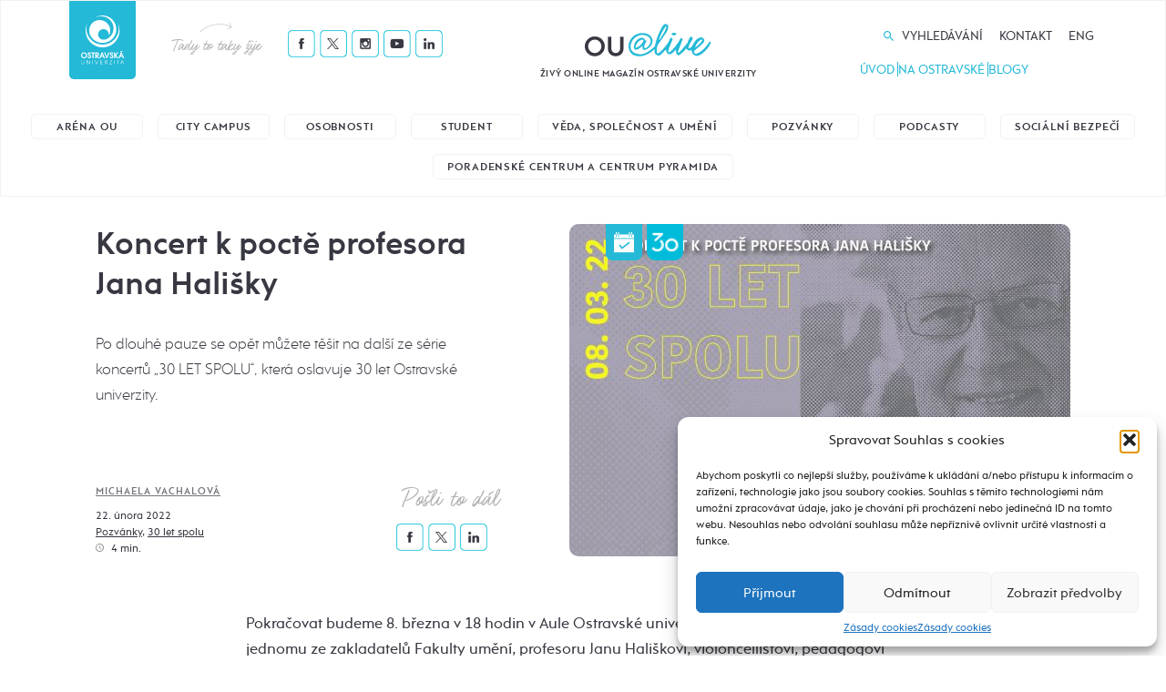

--- FILE ---
content_type: text/html; charset=UTF-8
request_url: https://alive.osu.cz/koncert-k-pocte-profesora-jana-halisky/
body_size: 70046
content:

<!DOCTYPE html>
<html lang="cs">
<head>
  <!-- Google tag (gtag.js) -->
<!--<script async src="https://www.googletagmanager.com/gtag/js?id=G-PQG6J310V7"></script>
<script>
  window.dataLayer = window.dataLayer || [];
  function gtag(){dataLayer.push(arguments);}
  gtag('js', new Date());

  gtag('config', 'G-PQG6J310V7');
</script>-->

<!-- Google tag (gtag.js) -->
<script async src="https://www.googletagmanager.com/gtag/js?id=GT-PZV7KKV"></script>
<script>
  window.dataLayer = window.dataLayer || [];
  function gtag(){dataLayer.push(arguments);}
  gtag('js', new Date());

  // hlavní Google tag
  gtag('config', 'GT-PZV7KKV');

  // GA4 cíl (pro jistotu explicitně)
  gtag('config', 'G-PQG6J310V7');
</script>


  <meta charset="utf-8">
  <meta name="viewport" content="width=device-width, initial-scale=1.0">
  <meta http-equiv="X-UA-Compatible" content="IE=edge">
  <link rel="shortcut icon" href="/favicon.png">
  

  <script src="https://www.googleoptimize.com/optimize.js?id=OPT-PKXBCBM"></script>

  <!-- Google Tag Manager -->
  <!--<script>(function(w,d,s,l,i){w[l]=w[l]||[];w[l].push({'gtm.start':
  new Date().getTime(),event:'gtm.js'});var f=d.getElementsByTagName(s)[0],
  j=d.createElement(s),dl=l!='dataLayer'?'&l='+l:'';j.async=true;j.src=
  'https://www.googletagmanager.com/gtm.js?id='+i+dl;f.parentNode.insertBefore(j,f);
  })(window,document,'script','dataLayer','GTM-M95RG9M3');</script>-->
  <!-- End Google Tag Manager -->
   


<title>Koncert k poctě profesora Jana Hališky &#x2d; OU@live</title>

<!-- The SEO Framework od Sybre Waaijer -->
<meta name="robots" content="max-snippet:-1,max-image-preview:standard,max-video-preview:-1" />
<link rel="canonical" href="https://alive.osu.cz/koncert-k-pocte-profesora-jana-halisky/" />
<meta name="description" content="Pokračovat budeme 8. března v 18 hodin v Aule Ostravsk&eacute; univerzity koncertem věnovan&yacute;m jednomu ze zakladatelů Fakulty uměn&iacute;, profesoru Janu Hali&scaron;kovi&#8230;" />
<meta property="og:type" content="article" />
<meta property="og:locale" content="cs_CZ" />
<meta property="og:site_name" content="OU@live" />
<meta property="og:title" content="Koncert k poctě profesora Jana Hališky" />
<meta property="og:description" content="Pokračovat budeme 8. března v 18 hodin v Aule Ostravsk&eacute; univerzity koncertem věnovan&yacute;m jednomu ze zakladatelů Fakulty uměn&iacute;, profesoru Janu Hali&scaron;kovi, violoncellistovi&#8230;" />
<meta property="og:url" content="https://alive.osu.cz/koncert-k-pocte-profesora-jana-halisky/" />
<meta property="og:image" content="https://alive.osu.cz/wp-content/uploads/2022/02/banner.jpg" />
<meta property="og:image:width" content="1043" />
<meta property="og:image:height" content="547" />
<meta property="article:published_time" content="2022-02-22T10:30:04+00:00" />
<meta property="article:modified_time" content="2022-02-24T07:53:12+00:00" />
<meta name="twitter:card" content="summary_large_image" />
<meta name="twitter:title" content="Koncert k poctě profesora Jana Hališky" />
<meta name="twitter:description" content="Pokračovat budeme 8. března v 18 hodin v Aule Ostravsk&eacute; univerzity koncertem věnovan&yacute;m jednomu ze zakladatelů Fakulty uměn&iacute;, profesoru Janu Hali&scaron;kovi, violoncellistovi&#8230;" />
<meta name="twitter:image" content="https://alive.osu.cz/wp-content/uploads/2022/02/banner.jpg" />
<script type="application/ld+json">{"@context":"https://schema.org","@graph":[{"@type":"WebSite","@id":"https://alive.osu.cz/#/schema/WebSite","url":"https://alive.osu.cz/","name":"OU@live","description":"Živý online magazín Ostravské univerzity","inLanguage":"cs","potentialAction":{"@type":"SearchAction","target":{"@type":"EntryPoint","urlTemplate":"https://alive.osu.cz/search/{search_term_string}/"},"query-input":"required name=search_term_string"},"publisher":{"@type":"Organization","@id":"https://alive.osu.cz/#/schema/Organization","name":"OU@live","url":"https://alive.osu.cz/"}},{"@type":"WebPage","@id":"https://alive.osu.cz/koncert-k-pocte-profesora-jana-halisky/","url":"https://alive.osu.cz/koncert-k-pocte-profesora-jana-halisky/","name":"Koncert k poctě profesora Jana Hališky &#x2d; OU@live","description":"Pokračovat budeme 8. března v 18 hodin v Aule Ostravsk&eacute; univerzity koncertem věnovan&yacute;m jednomu ze zakladatelů Fakulty uměn&iacute;, profesoru Janu Hali&scaron;kovi&#8230;","inLanguage":"cs","isPartOf":{"@id":"https://alive.osu.cz/#/schema/WebSite"},"breadcrumb":{"@type":"BreadcrumbList","@id":"https://alive.osu.cz/#/schema/BreadcrumbList","itemListElement":[{"@type":"ListItem","position":1,"item":"https://alive.osu.cz/","name":"OU@live"},{"@type":"ListItem","position":2,"item":"https://alive.osu.cz/category/pozvanky/","name":"Rubrika: Pozvánky"},{"@type":"ListItem","position":3,"name":"Koncert k poctě profesora Jana Hališky"}]},"potentialAction":{"@type":"ReadAction","target":"https://alive.osu.cz/koncert-k-pocte-profesora-jana-halisky/"},"datePublished":"2022-02-22T10:30:04+00:00","dateModified":"2022-02-24T07:53:12+00:00","author":{"@type":"Person","@id":"https://alive.osu.cz/#/schema/Person/0038e4b88e2ba0d94f251122b1267401","name":"Michaela Vachalová"}}]}</script>
<!-- / The SEO Framework od Sybre Waaijer | 3.40ms meta | 0.09ms boot -->

<style id='wp-img-auto-sizes-contain-inline-css' type='text/css'>
img:is([sizes=auto i],[sizes^="auto," i]){contain-intrinsic-size:3000px 1500px}
/*# sourceURL=wp-img-auto-sizes-contain-inline-css */
</style>
<style id='classic-theme-styles-inline-css' type='text/css'>
/*! This file is auto-generated */
.wp-block-button__link{color:#fff;background-color:#32373c;border-radius:9999px;box-shadow:none;text-decoration:none;padding:calc(.667em + 2px) calc(1.333em + 2px);font-size:1.125em}.wp-block-file__button{background:#32373c;color:#fff;text-decoration:none}
/*# sourceURL=/wp-includes/css/classic-themes.min.css */
</style>
<link rel='stylesheet' id='ppress-frontend-css' href='https://alive.osu.cz/wp-content/plugins/wp-user-avatar/assets/css/frontend.min.css?ver=4.16.6'  media='all' />
<link rel='stylesheet' id='ppress-flatpickr-css' href='https://alive.osu.cz/wp-content/plugins/wp-user-avatar/assets/flatpickr/flatpickr.min.css?ver=4.16.6'  media='all' />
<link rel='stylesheet' id='ppress-select2-css' href='https://alive.osu.cz/wp-content/plugins/wp-user-avatar/assets/select2/select2.min.css?ver=6.9'  media='all' />
<link rel='stylesheet' id='cmplz-general-css' href='https://alive.osu.cz/wp-content/plugins/complianz-gdpr/assets/css/cookieblocker.min.css?ver=1759315359'  media='all' />
<link rel='stylesheet' id='wt-styles-css' href='https://alive.osu.cz/wp-content/themes/alive/css/styles.css?ver=1696236562'  media='all' />
<script  src="https://alive.osu.cz/wp-includes/js/jquery/jquery.min.js?ver=3.7.1" id="jquery-core-js"></script>
<script  src="https://alive.osu.cz/wp-content/plugins/wp-user-avatar/assets/flatpickr/flatpickr.min.js?ver=4.16.6" id="ppress-flatpickr-js"></script>
<script  src="https://alive.osu.cz/wp-content/plugins/wp-user-avatar/assets/select2/select2.min.js?ver=4.16.6" id="ppress-select2-js"></script>
<script  src="https://alive.osu.cz/wp-includes/js/jquery/ui/core.min.js?ver=1.13.3" id="jquery-ui-core-js"></script>
<script  src="https://alive.osu.cz/wp-includes/js/jquery/ui/mouse.min.js?ver=1.13.3" id="jquery-ui-mouse-js"></script>
<script  src="https://alive.osu.cz/wp-includes/js/jquery/ui/sortable.min.js?ver=1.13.3" id="jquery-ui-sortable-js"></script>
<script  src="https://alive.osu.cz/wp-includes/js/jquery/ui/resizable.min.js?ver=1.13.3" id="jquery-ui-resizable-js"></script>
<script  src="https://alive.osu.cz/wp-content/plugins/advanced-custom-fields-pro/assets/js/acf-input.min.js?ver=5.8.13" id="acf-input-js"></script>
<script  src="https://alive.osu.cz/wp-content/plugins/ACF-Conditional-Taxonomy-Rules-master/includes/input_conditional_taxonomy.js?ver=3.0.0" id="acf-input-conditional-taxonomy-js"></script>
<meta name="generator" content="Site Kit by Google 1.170.0" /><script type="text/javascript">//<![CDATA[
  function external_links_in_new_windows_loop() {
    if (!document.links) {
      document.links = document.getElementsByTagName('a');
    }
    var change_link = false;
    var force = '';
    var ignore = '';

    for (var t=0; t<document.links.length; t++) {
      var all_links = document.links[t];
      change_link = false;
      
      if(document.links[t].hasAttribute('onClick') == false) {
        // forced if the address starts with http (or also https), but does not link to the current domain
        if(all_links.href.search(/^http/) != -1 && all_links.href.search('alive.osu.cz') == -1 && all_links.href.search(/^#/) == -1) {
          // console.log('Changed ' + all_links.href);
          change_link = true;
        }
          
        if(force != '' && all_links.href.search(force) != -1) {
          // forced
          // console.log('force ' + all_links.href);
          change_link = true;
        }
        
        if(ignore != '' && all_links.href.search(ignore) != -1) {
          // console.log('ignore ' + all_links.href);
          // ignored
          change_link = false;
        }

        if(change_link == true) {
          // console.log('Changed ' + all_links.href);
          document.links[t].setAttribute('onClick', 'javascript:window.open(\'' + all_links.href.replace(/'/g, '') + '\', \'_blank\', \'noopener\'); return false;');
          document.links[t].removeAttribute('target');
        }
      }
    }
  }
  
  // Load
  function external_links_in_new_windows_load(func)
  {  
    var oldonload = window.onload;
    if (typeof window.onload != 'function'){
      window.onload = func;
    } else {
      window.onload = function(){
        oldonload();
        func();
      }
    }
  }

  external_links_in_new_windows_load(external_links_in_new_windows_loop);
  //]]></script>

			<style>.cmplz-hidden {
					display: none !important;
				}</style><style id='global-styles-inline-css' type='text/css'>
:root{--wp--preset--aspect-ratio--square: 1;--wp--preset--aspect-ratio--4-3: 4/3;--wp--preset--aspect-ratio--3-4: 3/4;--wp--preset--aspect-ratio--3-2: 3/2;--wp--preset--aspect-ratio--2-3: 2/3;--wp--preset--aspect-ratio--16-9: 16/9;--wp--preset--aspect-ratio--9-16: 9/16;--wp--preset--color--black: #000000;--wp--preset--color--cyan-bluish-gray: #abb8c3;--wp--preset--color--white: #ffffff;--wp--preset--color--pale-pink: #f78da7;--wp--preset--color--vivid-red: #cf2e2e;--wp--preset--color--luminous-vivid-orange: #ff6900;--wp--preset--color--luminous-vivid-amber: #fcb900;--wp--preset--color--light-green-cyan: #7bdcb5;--wp--preset--color--vivid-green-cyan: #00d084;--wp--preset--color--pale-cyan-blue: #8ed1fc;--wp--preset--color--vivid-cyan-blue: #0693e3;--wp--preset--color--vivid-purple: #9b51e0;--wp--preset--gradient--vivid-cyan-blue-to-vivid-purple: linear-gradient(135deg,rgb(6,147,227) 0%,rgb(155,81,224) 100%);--wp--preset--gradient--light-green-cyan-to-vivid-green-cyan: linear-gradient(135deg,rgb(122,220,180) 0%,rgb(0,208,130) 100%);--wp--preset--gradient--luminous-vivid-amber-to-luminous-vivid-orange: linear-gradient(135deg,rgb(252,185,0) 0%,rgb(255,105,0) 100%);--wp--preset--gradient--luminous-vivid-orange-to-vivid-red: linear-gradient(135deg,rgb(255,105,0) 0%,rgb(207,46,46) 100%);--wp--preset--gradient--very-light-gray-to-cyan-bluish-gray: linear-gradient(135deg,rgb(238,238,238) 0%,rgb(169,184,195) 100%);--wp--preset--gradient--cool-to-warm-spectrum: linear-gradient(135deg,rgb(74,234,220) 0%,rgb(151,120,209) 20%,rgb(207,42,186) 40%,rgb(238,44,130) 60%,rgb(251,105,98) 80%,rgb(254,248,76) 100%);--wp--preset--gradient--blush-light-purple: linear-gradient(135deg,rgb(255,206,236) 0%,rgb(152,150,240) 100%);--wp--preset--gradient--blush-bordeaux: linear-gradient(135deg,rgb(254,205,165) 0%,rgb(254,45,45) 50%,rgb(107,0,62) 100%);--wp--preset--gradient--luminous-dusk: linear-gradient(135deg,rgb(255,203,112) 0%,rgb(199,81,192) 50%,rgb(65,88,208) 100%);--wp--preset--gradient--pale-ocean: linear-gradient(135deg,rgb(255,245,203) 0%,rgb(182,227,212) 50%,rgb(51,167,181) 100%);--wp--preset--gradient--electric-grass: linear-gradient(135deg,rgb(202,248,128) 0%,rgb(113,206,126) 100%);--wp--preset--gradient--midnight: linear-gradient(135deg,rgb(2,3,129) 0%,rgb(40,116,252) 100%);--wp--preset--font-size--small: 13px;--wp--preset--font-size--medium: 20px;--wp--preset--font-size--large: 36px;--wp--preset--font-size--x-large: 42px;--wp--preset--spacing--20: 0.44rem;--wp--preset--spacing--30: 0.67rem;--wp--preset--spacing--40: 1rem;--wp--preset--spacing--50: 1.5rem;--wp--preset--spacing--60: 2.25rem;--wp--preset--spacing--70: 3.38rem;--wp--preset--spacing--80: 5.06rem;--wp--preset--shadow--natural: 6px 6px 9px rgba(0, 0, 0, 0.2);--wp--preset--shadow--deep: 12px 12px 50px rgba(0, 0, 0, 0.4);--wp--preset--shadow--sharp: 6px 6px 0px rgba(0, 0, 0, 0.2);--wp--preset--shadow--outlined: 6px 6px 0px -3px rgb(255, 255, 255), 6px 6px rgb(0, 0, 0);--wp--preset--shadow--crisp: 6px 6px 0px rgb(0, 0, 0);}:where(.is-layout-flex){gap: 0.5em;}:where(.is-layout-grid){gap: 0.5em;}body .is-layout-flex{display: flex;}.is-layout-flex{flex-wrap: wrap;align-items: center;}.is-layout-flex > :is(*, div){margin: 0;}body .is-layout-grid{display: grid;}.is-layout-grid > :is(*, div){margin: 0;}:where(.wp-block-columns.is-layout-flex){gap: 2em;}:where(.wp-block-columns.is-layout-grid){gap: 2em;}:where(.wp-block-post-template.is-layout-flex){gap: 1.25em;}:where(.wp-block-post-template.is-layout-grid){gap: 1.25em;}.has-black-color{color: var(--wp--preset--color--black) !important;}.has-cyan-bluish-gray-color{color: var(--wp--preset--color--cyan-bluish-gray) !important;}.has-white-color{color: var(--wp--preset--color--white) !important;}.has-pale-pink-color{color: var(--wp--preset--color--pale-pink) !important;}.has-vivid-red-color{color: var(--wp--preset--color--vivid-red) !important;}.has-luminous-vivid-orange-color{color: var(--wp--preset--color--luminous-vivid-orange) !important;}.has-luminous-vivid-amber-color{color: var(--wp--preset--color--luminous-vivid-amber) !important;}.has-light-green-cyan-color{color: var(--wp--preset--color--light-green-cyan) !important;}.has-vivid-green-cyan-color{color: var(--wp--preset--color--vivid-green-cyan) !important;}.has-pale-cyan-blue-color{color: var(--wp--preset--color--pale-cyan-blue) !important;}.has-vivid-cyan-blue-color{color: var(--wp--preset--color--vivid-cyan-blue) !important;}.has-vivid-purple-color{color: var(--wp--preset--color--vivid-purple) !important;}.has-black-background-color{background-color: var(--wp--preset--color--black) !important;}.has-cyan-bluish-gray-background-color{background-color: var(--wp--preset--color--cyan-bluish-gray) !important;}.has-white-background-color{background-color: var(--wp--preset--color--white) !important;}.has-pale-pink-background-color{background-color: var(--wp--preset--color--pale-pink) !important;}.has-vivid-red-background-color{background-color: var(--wp--preset--color--vivid-red) !important;}.has-luminous-vivid-orange-background-color{background-color: var(--wp--preset--color--luminous-vivid-orange) !important;}.has-luminous-vivid-amber-background-color{background-color: var(--wp--preset--color--luminous-vivid-amber) !important;}.has-light-green-cyan-background-color{background-color: var(--wp--preset--color--light-green-cyan) !important;}.has-vivid-green-cyan-background-color{background-color: var(--wp--preset--color--vivid-green-cyan) !important;}.has-pale-cyan-blue-background-color{background-color: var(--wp--preset--color--pale-cyan-blue) !important;}.has-vivid-cyan-blue-background-color{background-color: var(--wp--preset--color--vivid-cyan-blue) !important;}.has-vivid-purple-background-color{background-color: var(--wp--preset--color--vivid-purple) !important;}.has-black-border-color{border-color: var(--wp--preset--color--black) !important;}.has-cyan-bluish-gray-border-color{border-color: var(--wp--preset--color--cyan-bluish-gray) !important;}.has-white-border-color{border-color: var(--wp--preset--color--white) !important;}.has-pale-pink-border-color{border-color: var(--wp--preset--color--pale-pink) !important;}.has-vivid-red-border-color{border-color: var(--wp--preset--color--vivid-red) !important;}.has-luminous-vivid-orange-border-color{border-color: var(--wp--preset--color--luminous-vivid-orange) !important;}.has-luminous-vivid-amber-border-color{border-color: var(--wp--preset--color--luminous-vivid-amber) !important;}.has-light-green-cyan-border-color{border-color: var(--wp--preset--color--light-green-cyan) !important;}.has-vivid-green-cyan-border-color{border-color: var(--wp--preset--color--vivid-green-cyan) !important;}.has-pale-cyan-blue-border-color{border-color: var(--wp--preset--color--pale-cyan-blue) !important;}.has-vivid-cyan-blue-border-color{border-color: var(--wp--preset--color--vivid-cyan-blue) !important;}.has-vivid-purple-border-color{border-color: var(--wp--preset--color--vivid-purple) !important;}.has-vivid-cyan-blue-to-vivid-purple-gradient-background{background: var(--wp--preset--gradient--vivid-cyan-blue-to-vivid-purple) !important;}.has-light-green-cyan-to-vivid-green-cyan-gradient-background{background: var(--wp--preset--gradient--light-green-cyan-to-vivid-green-cyan) !important;}.has-luminous-vivid-amber-to-luminous-vivid-orange-gradient-background{background: var(--wp--preset--gradient--luminous-vivid-amber-to-luminous-vivid-orange) !important;}.has-luminous-vivid-orange-to-vivid-red-gradient-background{background: var(--wp--preset--gradient--luminous-vivid-orange-to-vivid-red) !important;}.has-very-light-gray-to-cyan-bluish-gray-gradient-background{background: var(--wp--preset--gradient--very-light-gray-to-cyan-bluish-gray) !important;}.has-cool-to-warm-spectrum-gradient-background{background: var(--wp--preset--gradient--cool-to-warm-spectrum) !important;}.has-blush-light-purple-gradient-background{background: var(--wp--preset--gradient--blush-light-purple) !important;}.has-blush-bordeaux-gradient-background{background: var(--wp--preset--gradient--blush-bordeaux) !important;}.has-luminous-dusk-gradient-background{background: var(--wp--preset--gradient--luminous-dusk) !important;}.has-pale-ocean-gradient-background{background: var(--wp--preset--gradient--pale-ocean) !important;}.has-electric-grass-gradient-background{background: var(--wp--preset--gradient--electric-grass) !important;}.has-midnight-gradient-background{background: var(--wp--preset--gradient--midnight) !important;}.has-small-font-size{font-size: var(--wp--preset--font-size--small) !important;}.has-medium-font-size{font-size: var(--wp--preset--font-size--medium) !important;}.has-large-font-size{font-size: var(--wp--preset--font-size--large) !important;}.has-x-large-font-size{font-size: var(--wp--preset--font-size--x-large) !important;}
/*# sourceURL=global-styles-inline-css */
</style>
</head>

<body>
  <!-- Google Tag Manager (noscript) -->
  <!--<noscript><iframe src="https://www.googletagmanager.com/ns.html?id=GTM-M95RG9M3"
  height="0" width="0" style="display:none;visibility:hidden"></iframe></noscript>-->
  <!-- End Google Tag Manager (noscript) -->

  <header class="header-wrapper" role="banner">
    <div class="container">
      <div class="header">

        <div class="header__osu-wrapper">
          <div class="header__osu">
            <a href="https://www.osu.cz" target="_blank" title="Přejít na web www.osu.cz" class="header__osu__logo">
              <img src="https://alive.osu.cz/wp-content/themes/alive/img/logo-osu.svg" alt="OSU@LIVE" />
            </a>
          </div>
        </div>  <!-- /header__osu-wrapper -->

        <div class="header__social-wrapper">
          


<div class="social">
  <h3 class="social__title">Tady to taky žije</h3>
  <ul class="social__list">

          <li class="social__item social__item--facebook"><a href="https://www.facebook.com/ostravska.univerzita"><img src="https://alive.osu.cz/wp-content/themes/alive/img/icon-facebook.png" alt="Facebook" /></a></li>
    
          <li class="social__item social__item--twitter"><a href="http://twitter.com/Ostravska_Uni"><img src="https://alive.osu.cz/wp-content/themes/alive/img/icon-twitter.png" alt="Twitter" /></a></li>
    
          <li class="social__item social__item--instagram"><a href="http://instagram.com/ostravska_uni"><img src="https://alive.osu.cz/wp-content/themes/alive/img/icon-instagram.png" alt="Instagram" /></a></li>
    
          <li class="social__item social__item--youtube"><a href="http://youtube.com/user/OstravskaUniverzita"><img src="https://alive.osu.cz/wp-content/themes/alive/img/icon-youtube.png" alt="Youtube" /></a></li>
    
          <li class="social__item social__item--linkedin"><a href="https://www.linkedin.com/edu/school?id=11703"><img src="https://alive.osu.cz/wp-content/themes/alive/img/icon-linkedin.png" alt="Linkedin" /></a></li>
    
  </ul>
</div>
        </div>  <!-- /header__social-wrapper -->

        <div class="header__logo-wrapper">
          <h1 class="header__logo">
            <a href="/">
              <img src="https://alive.osu.cz/wp-content/themes/alive/img/logo.png" alt="OSU@LIVE" />
            </a>
          </h1>
          <h2 class="header__logo__subtitle">Živý online magazín Ostravské univerzity</h2>
        </div>  <!-- /header__logo-wrapper -->

        <div class="header__menu-wrapper">
          <ul id="menu-hlavni-menu" class="header__menu"><li id="menu-item-120" class="menu--search menu-item menu-item-type-custom menu-item-object-custom menu-item-120"><a href="#search">Vyhledávání</a></li>
<li id="menu-item-123" class="menu-item menu-item-type-post_type menu-item-object-page menu-item-123"><a href="https://alive.osu.cz/kontakt/">Kontakt</a></li>
<li id="menu-item-41457" class="menu-item menu-item-type-taxonomy menu-item-object-category menu-item-41457"><a href="https://alive.osu.cz/category/in-english/">Eng</a></li>
</ul>
          <ul class="header__actions">
                          <li class="header__actions__item menu--reveal"><a href="/">Úvod</a></li>
              <li class="header__actions__divider"></li>
                        <li class="header__actions__item menu--reveal"><a href="/fakulty">Na Ostravské</a></li>
            <li class="header__actions__divider"></li>
            <li class="header__actions__item"><a href="/blog">Blogy</a></li>
          </ul>
        </div>  <!-- /header__menu-wrapper -->

        <div class="header__hamburger">
          <div class="hamburger hamburger--squeeze" tabindex="0" aria-label="Menu" role="button" aria-controls="navigation">
            <!-- <div class="hamburger-label">Menu</div> -->
            <div class="hamburger-box">
              <div class="hamburger-inner"></div>
            </div>
          </div>
        </div> <!-- /header__hamburger -->

        
        <div class="header__mobile-menu">
          <div class="header__mobile-menu__inside">
          
<div class="search">
  <div class="container">
    <form action="/" role="search" method="get" id="searchform" class="search__form">
      <div class="search__close">
        <span class="icon icon--close">
          <svg class="icon__svg" xmlns:xlink="http://www.w3.org/1999/xlink">
            <use xlink:href="https://alive.osu.cz/wp-content/themes/alive/img/icons.svg#close" x="0" y="0" width="100%" height="100%"></use>
          </svg>
        </span>
      </div>
      <input type="text" placeholder="Vyhledávání" value="" name="s" id="s" />
      <input class="btn" type="submit" value="Hledej" />
    </form>
  </div>
</div>
            <ul class="header__mobile-menu__nav">

            
            <li class="header__mobile-menu__nav--sub js-mobile-menu-sub">
                <a href="/">Rubriky</a>
                <ul>
                                                                                        <li>
                            <a href="https://alive.osu.cz/category/arena-ou/" class="">Aréna OU</a>
                          </li>
                                                                                              <li>
                            <a href="https://alive.osu.cz/category/city-campus/" class="">City Campus</a>
                          </li>
                                                                                              <li>
                            <a href="https://alive.osu.cz/category/osobnosti/" class="">Osobnosti</a>
                          </li>
                                                                                                                                          <li>
                            <a href="https://alive.osu.cz/category/student/" class="">Student</a>
                          </li>
                                                                                                                                                                                      <li>
                            <a href="https://alive.osu.cz/category/veda-umeni/" class="">Věda, společnost a umění</a>
                          </li>
                                                                                              <li>
                            <a href="https://alive.osu.cz/category/pozvanky/" class="">Pozvánky</a>
                          </li>
                                                                                                                                                                                      <li>
                            <a href="https://alive.osu.cz/category/audio/" class="">Podcasty</a>
                          </li>
                                                                                              <li>
                            <a href="https://alive.osu.cz/category/ombudsman/" class="">Sociální bezpečí</a>
                          </li>
                                                                                              <li>
                            <a href="https://alive.osu.cz/category/poradenske-centrum-a-centrum-pyramida/" class="">Poradenské centrum a Centrum Pyramida</a>
                          </li>
                                                                                                                          </ul>
              </li>

              
              <li class="header__mobile-menu__nav--sub js-mobile-menu-sub">
                <a href="#">Fakulty</a>
                <ul>
                                                                                        <li>
                            <a href="https://alive.osu.cz/fakulta/filozoficka-fakulta/" class="">Filozofická fakulta</a>
                          </li>
                                                                                              <li>
                            <a href="https://alive.osu.cz/fakulta/lekarska-fakulta/" class="">Lékařská fakulta</a>
                          </li>
                                                                                              <li>
                            <a href="https://alive.osu.cz/fakulta/prirodovedecka-fakulta/" class="">Přírodovědecká fakulta</a>
                          </li>
                                                                                              <li>
                            <a href="https://alive.osu.cz/fakulta/ustav-pro-vyzkum-a-aplikace-fuzzy-modelovani/" class="">Ústav pro výzkum a aplikace fuzzy modelování</a>
                          </li>
                                                                                              <li>
                            <a href="https://alive.osu.cz/fakulta/studentske-organizace/" class="">Studentské organizace</a>
                          </li>
                                                                                              <li>
                            <a href="https://alive.osu.cz/fakulta/oushop/" class="">OUshop</a>
                          </li>
                                                                                              <li>
                            <a href="https://alive.osu.cz/fakulta/pkc/" class="">Poradenské a kariérní centrum</a>
                          </li>
                                                                                              <li>
                            <a href="https://alive.osu.cz/fakulta/fakulta-socialnich-studii/" class="">Fakulta sociálních studií</a>
                          </li>
                                                                                              <li>
                            <a href="https://alive.osu.cz/fakulta/pedagogicka-fakulta/" class="">Pedagogická fakulta</a>
                          </li>
                                                                                              <li>
                            <a href="https://alive.osu.cz/fakulta/fakulta-umeni/" class="">Fakulta umění</a>
                          </li>
                                                                              </ul>
              </li>
              <li><a href="/blog">Blogy</a></li>
              <li><a href="/kontakt">Kontakt</a></li>
            </ul>
            


<div class="social">
  <h3 class="social__title">Tady to taky žije</h3>
  <ul class="social__list">

          <li class="social__item social__item--facebook"><a href="https://www.facebook.com/ostravska.univerzita"><img src="https://alive.osu.cz/wp-content/themes/alive/img/icon-facebook.png" alt="Facebook" /></a></li>
    
          <li class="social__item social__item--twitter"><a href="http://twitter.com/Ostravska_Uni"><img src="https://alive.osu.cz/wp-content/themes/alive/img/icon-twitter.png" alt="Twitter" /></a></li>
    
          <li class="social__item social__item--instagram"><a href="http://instagram.com/ostravska_uni"><img src="https://alive.osu.cz/wp-content/themes/alive/img/icon-instagram.png" alt="Instagram" /></a></li>
    
          <li class="social__item social__item--youtube"><a href="http://youtube.com/user/OstravskaUniverzita"><img src="https://alive.osu.cz/wp-content/themes/alive/img/icon-youtube.png" alt="Youtube" /></a></li>
    
          <li class="social__item social__item--linkedin"><a href="https://www.linkedin.com/edu/school?id=11703"><img src="https://alive.osu.cz/wp-content/themes/alive/img/icon-linkedin.png" alt="Linkedin" /></a></li>
    
  </ul>
</div>
          </div>
        </div> <!-- /nav__mobile -->

      </div>  <!-- /header -->
    </div>

    
<div class="search">
  <div class="container">
    <form action="/" role="search" method="get" id="searchform" class="search__form">
      <div class="search__close">
        <span class="icon icon--close">
          <svg class="icon__svg" xmlns:xlink="http://www.w3.org/1999/xlink">
            <use xlink:href="https://alive.osu.cz/wp-content/themes/alive/img/icons.svg#close" x="0" y="0" width="100%" height="100%"></use>
          </svg>
        </span>
      </div>
      <input type="text" placeholder="Vyhledávání" value="" name="s" id="s" />
      <input class="btn" type="submit" value="Hledej" />
    </form>
  </div>
</div>
    
<div class="tags tags--category
    is-visible  "
id="tags-category">
  <div class="container">
    <div class="tags__list" >
                            <a
              href="https://alive.osu.cz/category/arena-ou/"
              class="tag ">
                Aréna OU            </a>
                                      <a
              href="https://alive.osu.cz/category/city-campus/"
              class="tag ">
                City Campus            </a>
                                      <a
              href="https://alive.osu.cz/category/osobnosti/"
              class="tag ">
                Osobnosti            </a>
                                                      <a
              href="https://alive.osu.cz/category/student/"
              class="tag ">
                Student            </a>
                                                                      <a
              href="https://alive.osu.cz/category/veda-umeni/"
              class="tag ">
                Věda, společnost a umění            </a>
                                      <a
              href="https://alive.osu.cz/category/pozvanky/"
              class="tag ">
                Pozvánky            </a>
                                                                      <a
              href="https://alive.osu.cz/category/audio/"
              class="tag ">
                Podcasty            </a>
                                      <a
              href="https://alive.osu.cz/category/ombudsman/"
              class="tag ">
                Sociální bezpečí            </a>
                                      <a
              href="https://alive.osu.cz/category/poradenske-centrum-a-centrum-pyramida/"
              class="tag ">
                Poradenské centrum a Centrum Pyramida            </a>
                                    </div>
  </div>
</div>


<div class="tags
    is-hidden  "
  id="tags-fakulta">
  <div class="container">
    <div class="tags__list">
                <a href="https://alive.osu.cz/fakulta/filozoficka-fakulta/" class="tag ">Filozofická fakulta</a>
                <a href="https://alive.osu.cz/fakulta/lekarska-fakulta/" class="tag ">Lékařská fakulta</a>
                <a href="https://alive.osu.cz/fakulta/prirodovedecka-fakulta/" class="tag ">Přírodovědecká fakulta</a>
                <a href="https://alive.osu.cz/fakulta/ustav-pro-vyzkum-a-aplikace-fuzzy-modelovani/" class="tag ">Ústav pro výzkum a aplikace fuzzy modelování</a>
                <a href="https://alive.osu.cz/fakulta/studentske-organizace/" class="tag ">Studentské organizace</a>
                <a href="https://alive.osu.cz/fakulta/oushop/" class="tag ">OUshop</a>
                <a href="https://alive.osu.cz/fakulta/pkc/" class="tag ">Poradenské a kariérní centrum</a>
                <a href="https://alive.osu.cz/fakulta/fakulta-socialnich-studii/" class="tag ">Fakulta sociálních studií</a>
                <a href="https://alive.osu.cz/fakulta/pedagogicka-fakulta/" class="tag ">Pedagogická fakulta</a>
                <a href="https://alive.osu.cz/fakulta/fakulta-umeni/" class="tag ">Fakulta umění</a>
          </div>
  </div>
</div>
  </header>
  <div class="section">

        <div class="hero">
  <div class="container container--md">

    
    <div class="hero__wrapper">

      <div class="hero__content">
        <div class="hero__content__info">
          <h1 class="hero__title">Koncert k&nbsp;poctě profesora Jana Hališky</h1>
          <div class="hero__perex">
                          <p>Po dlouhé pauze se opět můžete těšit na další ze série koncertů „30 LET SPOLU“, která oslavuje 30 let Ostravské univerzity. </p>
                      </div>
        </div>

        <div class="hero__content__meta-wrapper">
          <div class="hero__content__meta">
            <p class="hero__author">
              
                
                <span class="info_meta__item--author-name">
                    <a href="https://alive.osu.cz/author/michaela-weimann/">
                      Michaela Vachalová                    </a>
                </span>
                          </p>
            <ul class="hero__meta">
              <li>22. února 2022</li>

                                            <li>
                <a href="https://alive.osu.cz/category/pozvanky/">Pozvánky</a><span class='divider'>, </span><a href="https://alive.osu.cz/category/30-let/">30 let spolu</a>                </li>
              
              <li>
                <img src="https://alive.osu.cz/wp-content/themes/alive/img/article-info-time.svg" />
                4 min.              </li>
            </ul>
          </div>

          <div class="hero__social">
            <div class="social social--article">
              <h3 class="social__title social__title--article">Pošli to dál</h3>
              <ul class="social__list">
                <li class="social__item social__item--facebook"><a href="http://www.facebook.com/share.php?u=https%3A%2F%2Falive.osu.cz%2Fkoncert-k-pocte-profesora-jana-halisky%2F&title=Koncert+k%26nbsp%3Bpoct%C4%9B+profesora+Jana+Hali%C5%A1ky"><img src="https://alive.osu.cz/wp-content/themes/alive/img/icon-facebook.png" alt="Facebook" /></a></li>
                <li class="social__item social__item--twitter"><a href="http://twitter.com/share?text=Koncert+k%26nbsp%3Bpoct%C4%9B+profesora+Jana+Hali%C5%A1ky&url=https%3A%2F%2Falive.osu.cz%2Fkoncert-k-pocte-profesora-jana-halisky%2F"><img src="https://alive.osu.cz/wp-content/themes/alive/img/icon-twitter.png" alt="Twitter" /></a></li>
                <li class="social__item social__item--linkedin"><a href="http://www.linkedin.com/shareArticle?mini=true&url=https%3A%2F%2Falive.osu.cz%2Fkoncert-k-pocte-profesora-jana-halisky%2F&title=Koncert+k%26nbsp%3Bpoct%C4%9B+profesora+Jana+Hali%C5%A1ky&source=https://alive.osu.cz"><img src="https://alive.osu.cz/wp-content/themes/alive/img/icon-linkedin.png" alt="Linkedin" /></a></li>
              </ul>
            </div>
          </div>
        </div>
      </div>

      <div class="hero__image">
                          <img src="https://alive.osu.cz/wp-content/uploads/2022/02/banner4-550x365.jpg" alt="" />
        
        
  <div class="article__icon">

    
          <img src="https://alive.osu.cz/wp-content/themes/alive/img/icons/icon-udalosti.png" width="40" />
    
    
    
    
    
          <img src="https://alive.osu.cz/wp-content/themes/alive/img/icons/icon-30-let.png" width="40" />
    
    
  </div>
      </div>

    </div>
  </div>
</div>

      <div class="content">
        <div class="container container--sm">

          <p>Pokračovat budeme 8.&nbsp;března v&nbsp;18 hodin v&nbsp;Aule Ostravské univerzity koncertem věnovaným jednomu ze zakladatelů Fakulty umění, profesoru Janu Hališkovi, violoncellistovi, pedagogovi a&nbsp;bývalému dlouholetému řediteli Janáčkovy filharmonie.</p>
<p>Účinkují:</p>
<ul role="list" class="list">
<li>Eliška Novotná &#8211; klavír</li>
<li>Karel Dohnal &#8211; klarinet</li>
<li>Eva Dřízgová-Jirušová &#8211; soprán</li>
<li>Michal Bárta &#8211; klavír</li>
<li>Jiří Hanousek &#8211; violoncello</li>
<li>Judita Šprochová &#8211; violoncello</li>
<li>Tomáš Svozil &#8211; violoncello</li>
<li>Vlasta Hanousková &#8211; violoncello</li>
</ul>
<p>Program: Ludwig van Beethoven, Bohuslav Martinů, Vítězslav Novák, Johann Sebastian Bach, Georg Goltermann, Joseph Bodin de Boismortier</p>
<p>Vstup na koncert je volný, ale s&nbsp;ohledem na kapacitu Auly je potřeba potvrdit vaši účast buď telefonicky na čísle: 553&nbsp;46&nbsp;2931, případně e-mailem: vstupenky.fu@osu.cz.</p>
<p>Těšíme se na vaši návštěvu.</p>
<p><a href="https://www.facebook.com/events/4813214522097193?acontext=%7B%22event_action_history%22%3A[%7B%22surface%22%3A%22page%22%7D]%7D">Událost na Facebooku</a></p>
<p><strong>prof. Jan Hališka  </strong></p>
<p>Profesor Jan Hališka, violoncellista, hudební manažer a&nbsp;pedagog studoval po&nbsp;maturitě na jedenáctileté střední škole (1959) hru na violoncello u&nbsp;Ivana Měrky na Státní konzervatoři v Ostravě (1960–62) a&nbsp;u&nbsp;Bohuše Herana na JAMU v Brně (1962–67). Působil jako druhý koncertní mistr violoncell Státní filharmonie Brno (1965–67) a&nbsp;jako koncertní mistr violoncell Státní (od roku 1971 Janáčkovy) filharmonie Ostrava (1968–85). Od roku 1968 vyučoval na Státní konzervatoři v Ostravě (do roku 1994) a&nbsp;na JAMU v Brně (1985–91 jako odborný asistent, 1991–95 jako docent) hru na violoncello a&nbsp;další teoretické i&nbsp;praktické disciplíny. V&nbsp;roce 2007 byl jmenován profesorem na návrh JAMU. Dále působil jako ředitel Janáčkovy filharmonie Ostrava (1995–2004). V&nbsp;letech 2014 a&nbsp;2015 byl uměleckým ředitelem MHF Janáčkovy Hukvaldy. Od roku 2000 je garantem a&nbsp;dramaturgem koncertního cyklu na Slezskoostravské radnici.</p>
<p>Od roku 1991 vyučuje hru na violoncello a&nbsp;komorní hru na Fakultě umění Ostravské univerzity (dřívější Umělecko-pedagogická katedra, později Institut pro umělecká studia), kde navíc v&nbsp;letech 2007–2009 zastával funkci proděkana pro uměleckou činnost a&nbsp;zahraniční vztahy. Zorganizoval řadu koncertních projektů, z&nbsp;nichž z&nbsp;nejvýznamnějších jsou Akademický cyklus koncertů „Vesmír 2005“ve spolupráci s&nbsp;VŠB-TUO a&nbsp;mnoho mezinárodních aktivit: účast orchestru FU na festivalech v&nbsp;Itálii a&nbsp;Španělsku, četná spolupráce s&nbsp;Univerzitou v&nbsp;Tübingen (Německo) a&nbsp;jeho smíšeným sborem Camerata Vocalis  při&nbsp;výzkumu hudebních archivů oblasti jižního Německa, na koncertech v&nbsp;Tübingen, na festivalu Janáčkův máj v&nbsp;Ostravě a&nbsp;na světové výstavě Hannover 2000. Rozvinul aktivity programu EU Erasmus – na studijních stážích v&nbsp;Německu, Rakousku, Španělsku, Itálii Litvě, Polsku, Slovensku a&nbsp;dalších zemích studovalo více než 10&nbsp;% studentů. Řada významných zahraničních pedagogů vyučovala na mistrovských kurzech na FU. Prof. Jan Hališka sám vyučoval na významných akademiích v&nbsp;Evropě (Výmar, Wroclaw, Kleipeda, Vilnius, Helsinki, La Coruna, Pescara aj.), ale také ve Vancouveru (Kanada) a&nbsp;Šanghaji (Čína) a&nbsp;Soulu (Korejská republika).</p>
<p>Umělecky vystupuje od roku 1965, kdy v&nbsp;Brně provedl 1.&nbsp;violoncellový koncert Dmitrije Šostakoviče. V&nbsp;témž roce získal první cenu v&nbsp;soutěži Leoše Janáčka v&nbsp;Brně. Provedl přes čtyřista padesát vystoupení u&nbsp;nás i&nbsp;v&nbsp;zahraničí (Slovensko, Německo, Rakousko, Švýcarsko, Itálie, Francie, Velká Británie, Dánsko, Belgie, Španělsko, USA, Japonsko, Korea). K&nbsp;nejvýznamnějším zahraničním vystoupením patří padesát pět koncertů ve Španělsku (1974), osmdesát sedm koncertů v&nbsp;USA (1979, 1981, 1985) a&nbsp;sedmnáct koncertních vystoupení v&nbsp;Japonsku (1984). Spolupracoval s&nbsp;významnými orchestry (Janáčkova filharmonie Ostrava, Státní filharmonie Brno, Robert Schumann Philharmonie Chemnitz, Ukrajinská národní filharmonie Kyjev, Orchestr rumunského rozhlasu Bukurešť), s&nbsp;řadou dirigentů (Zdeněk Mácal, Josef Daniel, Jiří Waldhans, Rostislav Hališka, Hans Peter Frank, Otakar Trhlík, Zdeněk Dejmek, Remus Georgescu, Ion Ionescu-Galati, Alexander von Brück) a&nbsp;pianistů (Norman Shetler, Nataša Veljkovič, Alfréd Holeček, Jaroslav Smýkal, Rudolf Bernatík, Jan Marcol, Renata Ardaševová, Richard Epp a&nbsp;jiní). V&nbsp;letech 1969–89 byl sólistou Komorního orchestru Leoše Janáčka (nyní Janáčkův komorní orchestr), v&nbsp;období 1968–93 členem ansámblu Musici moravienses. Podstatnou část jeho repertoáru tvoří stěžejní literatura pro violoncello (Antonín Dvořák, Giuseppe Tartini, Joseph Haydn, Dmitrij Šostakovič, Edward Edgar, Luigi Boccherini, Petr Iljič Čajkovskij a&nbsp;další), nevyhýbá se však ani skladbám autorů současných (Ctirad Kohoutek, Eduard Dřízga, Vladimír Svatoš), z&nbsp;nichž mnohé premiéroval (Milan Báchorek, Čestmír Gregor). V&nbsp;roce 1993 obdržel Cenu Českého hudebního fondu za vynikající rozhlasové nahrávky Sonáty A&nbsp;dur Cézara Francka a&nbsp;Variací Jana Václava H. Voříška.</p>
<p><img fetchpriority="high" decoding="async" class="alignnone wp-image-40815 size-large" src="https://alive.osu.cz/wp-content/uploads/2022/02/poster_HALISKA-page-001-727x1024.jpg" alt="" width="727" height="1024" srcset="https://alive.osu.cz/wp-content/uploads/2022/02/poster_HALISKA-page-001-727x1024.jpg 727w, https://alive.osu.cz/wp-content/uploads/2022/02/poster_HALISKA-page-001-213x300.jpg 213w, https://alive.osu.cz/wp-content/uploads/2022/02/poster_HALISKA-page-001-768x1081.jpg 768w, https://alive.osu.cz/wp-content/uploads/2022/02/poster_HALISKA-page-001-1091x1536.jpg 1091w, https://alive.osu.cz/wp-content/uploads/2022/02/poster_HALISKA-page-001-1454x2048.jpg 1454w, https://alive.osu.cz/wp-content/uploads/2022/02/poster_HALISKA-page-001-scaled.jpg 1818w" sizes="(max-width: 727px) 100vw, 727px" /></p>
<p>&nbsp;</p>
<p>&nbsp;</p>
          
          
        </div>
      </div>

    
</div>

    
<div class="section section--silver">
  <div class="related">
    <div class="container">

      <h2 class="related__title">Mohlo by Vás zajímat</h2>
      <div class="related__list">
        <div class="row">
          
            <div class="col col--3 col--precise">
              
<div class="article ">

      <div class="article__media">
      
  <div class="article__icon">

    
    
          <img src="https://alive.osu.cz/wp-content/themes/alive/img/icons/icon-arena-ou.png" width="40" />
    
    
    
    
    
    
  </div>

      <div class="article__photo">
        <a href="https://alive.osu.cz/basketbalova-akce-roku-je-zpet-prijdte-podporit-ostravskou-na-basketbalove-derby/">
                      <img src="https://alive.osu.cz/wp-content/uploads/2023/11/derby-380x288.jpg" alt="" />
                  </a>
      </div>
    </div>
  
  <div class="article__info">
    <div class="info">
  <ul class="info_meta info__meta--primary">

          <li class="info_meta__item info_meta__item--category">
        Aréna OU      </li>
    
    <li class="info_meta__item info_meta__item--date">
      7. listopadu 2023    </li>
  </ul>

  <h2 class="info__title">
    
    <a href="https://alive.osu.cz/basketbalova-akce-roku-je-zpet-prijdte-podporit-ostravskou-na-basketbalove-derby/" >Basketbalová akce roku je zpět! Přijďte podpořit Ostravskou na basketbalové derby</a>
  </h2>

  <ul class="info_meta info_meta--secondary">
    <li class="info_meta__item info_meta__item--author">
              <span class="info_meta__item--author-name">
          Nikolas Hanák        </span>
          </li>
    <li class="info_meta__item info_meta__item--reading">
      <img src="https://alive.osu.cz/wp-content/themes/alive/img/article-info-time.svg" />
      1 min.    </li>
  </ul>
</div>
  </div>
</div>
            </div>

          
            <div class="col col--3 col--precise">
              
<div class="article ">

      <div class="article__media">
      
  <div class="article__icon">

    
    
          <img src="https://alive.osu.cz/wp-content/themes/alive/img/icons/icon-arena-ou.png" width="40" />
    
    
    
    
    
    
  </div>

      <div class="article__photo">
        <a href="https://alive.osu.cz/eduo-univerzitni-knihovna-buduje-repozitar-edicni-cinnosti-ou/">
                      <img src="https://alive.osu.cz/wp-content/uploads/2025/01/Propagacni_foto-OSU-knihovna-380x288.jpg" alt="" />
                  </a>
      </div>
    </div>
  
  <div class="article__info">
    <div class="info">
  <ul class="info_meta info__meta--primary">

          <li class="info_meta__item info_meta__item--category">
        Aréna OU      </li>
    
    <li class="info_meta__item info_meta__item--date">
      9. ledna 2025    </li>
  </ul>

  <h2 class="info__title">
    
    <a href="https://alive.osu.cz/eduo-univerzitni-knihovna-buduje-repozitar-edicni-cinnosti-ou/" >EDUO: Univerzitní knihovna buduje repozitář ediční činnosti OU</a>
  </h2>

  <ul class="info_meta info_meta--secondary">
    <li class="info_meta__item info_meta__item--author">
              
        <span class="info_meta__item--author-name">
          Jan Hradil        </span>
          </li>
    <li class="info_meta__item info_meta__item--reading">
      <img src="https://alive.osu.cz/wp-content/themes/alive/img/article-info-time.svg" />
      1 min.    </li>
  </ul>
</div>
  </div>
</div>
            </div>

          
            <div class="col col--3 col--precise">
              
<div class="article ">

      <div class="article__media">
      
  <div class="article__icon">

    
    
    
    
          <img src="https://alive.osu.cz/wp-content/themes/alive/img/icons/icon-student.png" width="40" />
    
    
    
    
  </div>

      <div class="article__photo">
        <a href="https://alive.osu.cz/ouceni-na-zkouskove-zasobarna-tech-nejlepsich-tipu/">
                      <img src="https://alive.osu.cz/wp-content/uploads/2024/11/OSU-fotky-marketing-říjen_2023-@VČ-21-of-167-1-380x288.jpg" alt="" />
                  </a>
      </div>
    </div>
  
  <div class="article__info">
    <div class="info">
  <ul class="info_meta info__meta--primary">

          <li class="info_meta__item info_meta__item--category">
        Student | Poradenské centrum a Centrum Pyramida      </li>
    
    <li class="info_meta__item info_meta__item--date">
      1. prosince 2024    </li>
  </ul>

  <h2 class="info__title">
    
    <a href="https://alive.osu.cz/ouceni-na-zkouskove-zasobarna-tech-nejlepsich-tipu/" >OUčení na zkouškové: Zásobárna těch nejlepších tipů!</a>
  </h2>

  <ul class="info_meta info_meta--secondary">
    <li class="info_meta__item info_meta__item--author">
              <span class="info_meta__item--author-name">
          Karolína Horklová        </span>
          </li>
    <li class="info_meta__item info_meta__item--reading">
      <img src="https://alive.osu.cz/wp-content/themes/alive/img/article-info-time.svg" />
      7 min.    </li>
  </ul>
</div>
  </div>
</div>
            </div>

                  </div>
      </div>

    </div>
  </div>
</div>
<div class="newsletter" id="newsletter">
  <div class="container container--md">
    <div class="newsletter__wrapper">
      <div class="newsletter__content">
        <h2 class="newsletter__title">Je libo newsletter?</h2>
        <p>Přihlaste se k jeho odběru a my vám budeme pravidelně posílat výčet toho nejdůležitějšího, co se u nás děje.</p>
      </div>
      <div class="newsletter__form">
        <h3 class="newsletter__form__title"><span>Jednou nohou <br>stále na Ostravské</span></h3>
        <form
          method="post"
          target="_self"
          action="https://app.smartemailing.cz/public/web-forms-v2/display-form/161847-f4ivwm7mkjouro72zpnrbs9jw0whao12ljhbckojwg733adxm3mi0okfg4tl2v0bk629rq1ck4wc0ll8diz4sk1tg8rw4tbke30l"
          id="se20-webform-161847-f4ivwm7mkjouro72zpnrbs9jw0whao12ljhbckojwg733adxm3mi0okfg4tl2v0bk629rq1ck4wc0ll8diz4sk1tg8rw4tbke30l">

          <div class="newsletter__form__row">
            <input type="email" name="fields[df_emailaddress]" data-emailaddress="1" id="frm-webFormHtmlRenderer-webFormForm-fields-df_emailaddress" placeholder="Váš e-mail" required>
            <input type="submit" name="_submit" class="btn" value="Odebírat novinky">

            <input type="hidden" name="referrer" id="se-ref-field-id" value="">
            <input type="hidden" name="sessionid" id="se-sessionid-field" value="">
            <input type="hidden" name="sessionUid" id="se-sessionUid-field" value="">
            <input type="hidden" name="_do" value="webFormHtmlRenderer-webFormForm-submit">
          </div>

          <div class="newsletter__form__row">
            <label>Odesláním formuláře souhlasím se <a href="/zpracovani-osobnich-udaju.pdf" target="_blank">zpracováním osobních údajů</a>.</label>
          </div>
        </form>

<!--
<div class="newsletter__form__row">
<input type="text" placeholder="Your e-mail" />
<input class="btn" type="submit" value="Subscribe me" />
</div>
<div class="newsletter__form__row">
<label><input type="checkbox" /> Souhlas se <a href="">zpracováním osobních údajů</a>.</label>
</div>
-->

      </div>
    </div>
  </div>
</div> <!-- /newsletter -->

<footer class="footer-wrapper">
  <div class="container">

    <div class="footer__row footer__row--first">
      <div class="footer__social-wrapper">
        


<div class="social">
  <h3 class="social__title">Tady to taky žije</h3>
  <ul class="social__list">

          <li class="social__item social__item--facebook"><a href="https://www.facebook.com/ostravska.univerzita"><img src="https://alive.osu.cz/wp-content/themes/alive/img/icon-facebook.png" alt="Facebook" /></a></li>
    
          <li class="social__item social__item--twitter"><a href="http://twitter.com/Ostravska_Uni"><img src="https://alive.osu.cz/wp-content/themes/alive/img/icon-twitter.png" alt="Twitter" /></a></li>
    
          <li class="social__item social__item--instagram"><a href="http://instagram.com/ostravska_uni"><img src="https://alive.osu.cz/wp-content/themes/alive/img/icon-instagram.png" alt="Instagram" /></a></li>
    
          <li class="social__item social__item--youtube"><a href="http://youtube.com/user/OstravskaUniverzita"><img src="https://alive.osu.cz/wp-content/themes/alive/img/icon-youtube.png" alt="Youtube" /></a></li>
    
          <li class="social__item social__item--linkedin"><a href="https://www.linkedin.com/edu/school?id=11703"><img src="https://alive.osu.cz/wp-content/themes/alive/img/icon-linkedin.png" alt="Linkedin" /></a></li>
    
  </ul>
</div>
      </div>  <!-- /footer__social-wrapper -->

      <div class="footer__logo-wrapper">
        <h2 class="footer__logo">
          <a href="/">
            <img src="https://alive.osu.cz/wp-content/themes/alive/img/logo.png" alt="OSU@LIVE - Živý online magazín Ostravské univerzity" />
          </a>
        </h2>
      </div>  <!-- /footer__logo-wrapper -->

      <div class="footer__menu-wrapper">
        <a href="https://www.osu.cz/" target="_blank">
          <img src="https://alive.osu.cz/wp-content/themes/alive/img/osu-horizontal.png" alt="OSU@LIVE - Živý online magazín Ostravské univerzity" />
        </img>
      </div>  <!-- /footer__menu-wrapper -->
    </div>

    <div class="footer__row footer__row--second">
      <div class="footer__copyright-wrapper">
        <p>
          2020 - 2026 &copy; <a href="https://alive.osu.cz">alive.osu.cz</a> - ISSN 2695-0022 <br />
          design od <a href="https://kozuch.online/" class="footer__copyright__logo" target="_blank"><img src="https://alive.osu.cz/wp-content/themes/alive/img/logo-kozuch.svg" alt="Kožuch" height="20" /></a></p>
      </div> <!-- /footer__copyright-wrapper -->

      <div class="footer__colours-wrapper">
        <div class="footer__colours">
          <img src="https://alive.osu.cz/wp-content/themes/alive/img/footer-colours.png" />
        </div>
      </div>

      <div class="footer__actions-wrapper">
        <div class="footer__actions">
          <a href="/stan-se-redaktorem" class="footer__actions__button btn">Staň se redaktorem</a>
          <a href="/bloguj-na-alive" class="footer__actions__button btn">Bloguj na <span>@live</span></a>
        </div>

      </div>
    </div>

  </div>

</footer>

<script src="https://alive.osu.cz/wp-content/themes/alive/js/libs/svg4everybody.min.js"></script>
<script>svg4everybody();</script>

<script src="https://alive.osu.cz/wp-content/themes/alive/js/libs/slick.min.js"></script>

<script type="speculationrules">
{"prefetch":[{"source":"document","where":{"and":[{"href_matches":"/*"},{"not":{"href_matches":["/wp-*.php","/wp-admin/*","/wp-content/uploads/*","/wp-content/*","/wp-content/plugins/*","/wp-content/themes/alive/*","/*\\?(.+)"]}},{"not":{"selector_matches":"a[rel~=\"nofollow\"]"}},{"not":{"selector_matches":".no-prefetch, .no-prefetch a"}}]},"eagerness":"conservative"}]}
</script>

<!-- Consent Management powered by Complianz | GDPR/CCPA Cookie Consent https://wordpress.org/plugins/complianz-gdpr -->
<div id="cmplz-cookiebanner-container"><div class="cmplz-cookiebanner cmplz-hidden banner-1 bottom-right-view-preferences optin cmplz-bottom-right cmplz-categories-type-view-preferences" aria-modal="true" data-nosnippet="true" role="dialog" aria-live="polite" aria-labelledby="cmplz-header-1-optin" aria-describedby="cmplz-message-1-optin">
	<div class="cmplz-header">
		<div class="cmplz-logo"></div>
		<div class="cmplz-title" id="cmplz-header-1-optin">Spravovat Souhlas s cookies</div>
		<div class="cmplz-close" tabindex="0" role="button" aria-label="Zavřít dialogové okno">
			<svg aria-hidden="true" focusable="false" data-prefix="fas" data-icon="times" class="svg-inline--fa fa-times fa-w-11" role="img" xmlns="http://www.w3.org/2000/svg" viewBox="0 0 352 512"><path fill="currentColor" d="M242.72 256l100.07-100.07c12.28-12.28 12.28-32.19 0-44.48l-22.24-22.24c-12.28-12.28-32.19-12.28-44.48 0L176 189.28 75.93 89.21c-12.28-12.28-32.19-12.28-44.48 0L9.21 111.45c-12.28 12.28-12.28 32.19 0 44.48L109.28 256 9.21 356.07c-12.28 12.28-12.28 32.19 0 44.48l22.24 22.24c12.28 12.28 32.2 12.28 44.48 0L176 322.72l100.07 100.07c12.28 12.28 32.2 12.28 44.48 0l22.24-22.24c12.28-12.28 12.28-32.19 0-44.48L242.72 256z"></path></svg>
		</div>
	</div>

	<div class="cmplz-divider cmplz-divider-header"></div>
	<div class="cmplz-body">
		<div class="cmplz-message" id="cmplz-message-1-optin">Abychom poskytli co nejlepší služby, používáme k ukládání a/nebo přístupu k informacím o zařízení, technologie jako jsou soubory cookies. Souhlas s těmito technologiemi nám umožní zpracovávat údaje, jako je chování při procházení nebo jedinečná ID na tomto webu. Nesouhlas nebo odvolání souhlasu může nepříznivě ovlivnit určité vlastnosti a funkce.</div>
		<!-- categories start -->
		<div class="cmplz-categories">
			<details class="cmplz-category cmplz-functional" >
				<summary>
						<span class="cmplz-category-header">
							<span class="cmplz-category-title">Funkční</span>
							<span class='cmplz-always-active'>
								<span class="cmplz-banner-checkbox">
									<input type="checkbox"
										   id="cmplz-functional-optin"
										   data-category="cmplz_functional"
										   class="cmplz-consent-checkbox cmplz-functional"
										   size="40"
										   value="1"/>
									<label class="cmplz-label" for="cmplz-functional-optin"><span class="screen-reader-text">Funkční</span></label>
								</span>
								Vždy aktivní							</span>
							<span class="cmplz-icon cmplz-open">
								<svg xmlns="http://www.w3.org/2000/svg" viewBox="0 0 448 512"  height="18" ><path d="M224 416c-8.188 0-16.38-3.125-22.62-9.375l-192-192c-12.5-12.5-12.5-32.75 0-45.25s32.75-12.5 45.25 0L224 338.8l169.4-169.4c12.5-12.5 32.75-12.5 45.25 0s12.5 32.75 0 45.25l-192 192C240.4 412.9 232.2 416 224 416z"/></svg>
							</span>
						</span>
				</summary>
				<div class="cmplz-description">
					<span class="cmplz-description-functional">Technické uložení nebo přístup je nezbytně nutný pro legitimní účel umožnění použití konkrétní služby, kterou si odběratel nebo uživatel výslovně vyžádal, nebo pouze za účelem provedení přenosu sdělení prostřednictvím sítě elektronických komunikací.</span>
				</div>
			</details>

			<details class="cmplz-category cmplz-preferences" >
				<summary>
						<span class="cmplz-category-header">
							<span class="cmplz-category-title">Předvolby</span>
							<span class="cmplz-banner-checkbox">
								<input type="checkbox"
									   id="cmplz-preferences-optin"
									   data-category="cmplz_preferences"
									   class="cmplz-consent-checkbox cmplz-preferences"
									   size="40"
									   value="1"/>
								<label class="cmplz-label" for="cmplz-preferences-optin"><span class="screen-reader-text">Předvolby</span></label>
							</span>
							<span class="cmplz-icon cmplz-open">
								<svg xmlns="http://www.w3.org/2000/svg" viewBox="0 0 448 512"  height="18" ><path d="M224 416c-8.188 0-16.38-3.125-22.62-9.375l-192-192c-12.5-12.5-12.5-32.75 0-45.25s32.75-12.5 45.25 0L224 338.8l169.4-169.4c12.5-12.5 32.75-12.5 45.25 0s12.5 32.75 0 45.25l-192 192C240.4 412.9 232.2 416 224 416z"/></svg>
							</span>
						</span>
				</summary>
				<div class="cmplz-description">
					<span class="cmplz-description-preferences">Technické uložení nebo přístup je nezbytný pro legitimní účel ukládání preferencí, které nejsou požadovány odběratelem nebo uživatelem.</span>
				</div>
			</details>

			<details class="cmplz-category cmplz-statistics" >
				<summary>
						<span class="cmplz-category-header">
							<span class="cmplz-category-title">Statistiky</span>
							<span class="cmplz-banner-checkbox">
								<input type="checkbox"
									   id="cmplz-statistics-optin"
									   data-category="cmplz_statistics"
									   class="cmplz-consent-checkbox cmplz-statistics"
									   size="40"
									   value="1"/>
								<label class="cmplz-label" for="cmplz-statistics-optin"><span class="screen-reader-text">Statistiky</span></label>
							</span>
							<span class="cmplz-icon cmplz-open">
								<svg xmlns="http://www.w3.org/2000/svg" viewBox="0 0 448 512"  height="18" ><path d="M224 416c-8.188 0-16.38-3.125-22.62-9.375l-192-192c-12.5-12.5-12.5-32.75 0-45.25s32.75-12.5 45.25 0L224 338.8l169.4-169.4c12.5-12.5 32.75-12.5 45.25 0s12.5 32.75 0 45.25l-192 192C240.4 412.9 232.2 416 224 416z"/></svg>
							</span>
						</span>
				</summary>
				<div class="cmplz-description">
					<span class="cmplz-description-statistics">Technické uložení nebo přístup, který se používá výhradně pro statistické účely.</span>
					<span class="cmplz-description-statistics-anonymous">Technické uložení nebo přístup, který se používá výhradně pro anonymní statistické účely. Bez předvolání, dobrovolného plnění ze strany vašeho Poskytovatele internetových služeb nebo dalších záznamů od třetí strany nelze informace, uložené nebo získané pouze pro tento účel, obvykle použít k vaší identifikaci.</span>
				</div>
			</details>
			<details class="cmplz-category cmplz-marketing" >
				<summary>
						<span class="cmplz-category-header">
							<span class="cmplz-category-title">Marketing</span>
							<span class="cmplz-banner-checkbox">
								<input type="checkbox"
									   id="cmplz-marketing-optin"
									   data-category="cmplz_marketing"
									   class="cmplz-consent-checkbox cmplz-marketing"
									   size="40"
									   value="1"/>
								<label class="cmplz-label" for="cmplz-marketing-optin"><span class="screen-reader-text">Marketing</span></label>
							</span>
							<span class="cmplz-icon cmplz-open">
								<svg xmlns="http://www.w3.org/2000/svg" viewBox="0 0 448 512"  height="18" ><path d="M224 416c-8.188 0-16.38-3.125-22.62-9.375l-192-192c-12.5-12.5-12.5-32.75 0-45.25s32.75-12.5 45.25 0L224 338.8l169.4-169.4c12.5-12.5 32.75-12.5 45.25 0s12.5 32.75 0 45.25l-192 192C240.4 412.9 232.2 416 224 416z"/></svg>
							</span>
						</span>
				</summary>
				<div class="cmplz-description">
					<span class="cmplz-description-marketing">Technické uložení nebo přístup je nutný k vytvoření uživatelských profilů za účelem zasílání reklamy nebo sledování uživatele na webových stránkách nebo několika webových stránkách pro podobné marketingové účely.</span>
				</div>
			</details>
		</div><!-- categories end -->
			</div>

	<div class="cmplz-links cmplz-information">
		<a class="cmplz-link cmplz-manage-options cookie-statement" href="#" data-relative_url="#cmplz-manage-consent-container">Spravovat možnosti</a>
		<a class="cmplz-link cmplz-manage-third-parties cookie-statement" href="#" data-relative_url="#cmplz-cookies-overview">Spravovat služby</a>
		<a class="cmplz-link cmplz-manage-vendors tcf cookie-statement" href="#" data-relative_url="#cmplz-tcf-wrapper">Správa {vendor_count} prodejců</a>
		<a class="cmplz-link cmplz-external cmplz-read-more-purposes tcf" target="_blank" rel="noopener noreferrer nofollow" href="https://cookiedatabase.org/tcf/purposes/">Přečtěte si více o těchto účelech</a>
			</div>

	<div class="cmplz-divider cmplz-footer"></div>

	<div class="cmplz-buttons">
		<button class="cmplz-btn cmplz-accept">Příjmout</button>
		<button class="cmplz-btn cmplz-deny">Odmítnout</button>
		<button class="cmplz-btn cmplz-view-preferences">Zobrazit předvolby</button>
		<button class="cmplz-btn cmplz-save-preferences">Uložit předvolby</button>
		<a class="cmplz-btn cmplz-manage-options tcf cookie-statement" href="#" data-relative_url="#cmplz-manage-consent-container">Zobrazit předvolby</a>
			</div>

	<div class="cmplz-links cmplz-documents">
		<a class="cmplz-link cookie-statement" href="#" data-relative_url="">{title}</a>
		<a class="cmplz-link privacy-statement" href="#" data-relative_url="">{title}</a>
		<a class="cmplz-link impressum" href="#" data-relative_url="">{title}</a>
			</div>

</div>
</div>
					<div id="cmplz-manage-consent" data-nosnippet="true"><button class="cmplz-btn cmplz-hidden cmplz-manage-consent manage-consent-1">Spravovat souhlas</button>

</div>
<script>
jQuery(document).ready(function() {

    jQuery("article a:not([href^='#'])").each(function() {
        var href = jQuery(this).attr("href");
        var target = jQuery(this).attr("target");
        var text = jQuery(this).text();
        var _gaq = _gaq || []; // in case _gaq is not defined - i.e. the analytics code has not ran on the page
        jQuery(this).click(function(event) { // when someone clicks these links
            event.preventDefault(); // don't open the link yet
             if (href.indexOf(window.location.host)==-1) {
                _gaq.push(["_trackEvent", "Outbound Links", "Clicked", href, , false]); // track outbound links
            }
            setTimeout(function() { // now wait 300 milliseconds...
                window.open(href,(!target?"_self":target)); // ...and open the link as usual
            },300);
        });
    });

});
</script>

<script type="text/javascript" id="ppress-frontend-script-js-extra">
/* <![CDATA[ */
var pp_ajax_form = {"ajaxurl":"https://alive.osu.cz/wp-admin/admin-ajax.php","confirm_delete":"Are you sure?","deleting_text":"Deleting...","deleting_error":"An error occurred. Please try again.","nonce":"8c8d355d59","disable_ajax_form":"false","is_checkout":"0","is_checkout_tax_enabled":"0","is_checkout_autoscroll_enabled":"true"};
//# sourceURL=ppress-frontend-script-js-extra
/* ]]> */
</script>
<script  src="https://alive.osu.cz/wp-content/plugins/wp-user-avatar/assets/js/frontend.min.js?ver=4.16.6" id="ppress-frontend-script-js"></script>
<script type="text/javascript" id="wt-scripts-js-extra">
/* <![CDATA[ */
var ajax_posts = {"ajaxurl":"https://alive.osu.cz/wp-admin/admin-ajax.php"};
//# sourceURL=wt-scripts-js-extra
/* ]]> */
</script>
<script  src="https://alive.osu.cz/wp-content/themes/alive/js/scripts.js?ver=1696235269" id="wt-scripts-js"></script>
<script type="text/javascript" id="cmplz-cookiebanner-js-extra">
/* <![CDATA[ */
var complianz = {"prefix":"cmplz_","user_banner_id":"1","set_cookies":[],"block_ajax_content":"","banner_version":"32","version":"7.4.2","store_consent":"","do_not_track_enabled":"","consenttype":"optin","region":"eu","geoip":"","dismiss_timeout":"","disable_cookiebanner":"","soft_cookiewall":"","dismiss_on_scroll":"","cookie_expiry":"365","url":"https://alive.osu.cz/wp-json/complianz/v1/","locale":"lang=cs&locale=cs_CZ","set_cookies_on_root":"","cookie_domain":"","current_policy_id":"52","cookie_path":"/","categories":{"statistics":"statistika","marketing":"marketing"},"tcf_active":"","placeholdertext":"Klepnut\u00edm p\u0159ijm\u011bte marketingov\u00e9 soubory cookie a povolte tento obsah","css_file":"https://alive.osu.cz/wp-content/uploads/complianz/css/banner-{banner_id}-{type}.css?v=32","page_links":{"eu":{"cookie-statement":{"title":"Z\u00e1sady cookies ","url":"https://alive.osu.cz/zasady-cookies-eu/"},"privacy-statement":{"title":"Z\u00e1sady cookies ","url":"https://alive.osu.cz/zasady-cookies-eu/"}}},"tm_categories":"1","forceEnableStats":"","preview":"","clean_cookies":"","aria_label":"Klepnut\u00edm p\u0159ijm\u011bte marketingov\u00e9 soubory cookie a povolte tento obsah"};
//# sourceURL=cmplz-cookiebanner-js-extra
/* ]]> */
</script>
<script defer  src="https://alive.osu.cz/wp-content/plugins/complianz-gdpr/cookiebanner/js/complianz.min.js?ver=1759315359" id="cmplz-cookiebanner-js"></script>
<!-- Statistics script Complianz GDPR/CCPA -->
						<script data-category="functional">
							(function(w,d,s,l,i){w[l]=w[l]||[];w[l].push({'gtm.start':
		new Date().getTime(),event:'gtm.js'});var f=d.getElementsByTagName(s)[0],
	j=d.createElement(s),dl=l!='dataLayer'?'&l='+l:'';j.async=true;j.src=
	'https://www.googletagmanager.com/gtm.js?id='+i+dl;f.parentNode.insertBefore(j,f);
})(window,document,'script','dataLayer','GTM-M95RG9M3');
						</script>
</body>
</html>


--- FILE ---
content_type: image/svg+xml
request_url: https://alive.osu.cz/wp-content/themes/alive/img/icons.svg
body_size: 7786
content:
<?xml version="1.0" encoding="UTF-8"?>
<!DOCTYPE svg PUBLIC "-//W3C//DTD SVG 1.1//EN" "http://www.w3.org/Graphics/SVG/1.1/DTD/svg11.dtd">
<svg xmlns="http://www.w3.org/2000/svg">
    <defs>
        <clipPath id="31kaa">
            <path fill="currentColor" d="M7.5 14.4l-1.05-1.05C2.55 9.9 0 7.575 0 4.725 0 2.4 1.8.6 4.125.6 5.4.6 6.675 1.2 7.5 2.175A4.507 4.507 0 0110.875.6C13.2.6 15 2.4 15 4.725c0 2.85-2.55 5.175-6.45 8.625z"/>
        </clipPath>
        <clipPath id="w0ika">
            <path fill="currentColor" d="M.8 15.278V.722h14.4v14.556zM1 7.125c0 3.383 3.134 6.125 7 6.125.448 0 .884-.04 1.309-.11L12.375 15v-3.098C13.975 10.78 15 9.058 15 7.125 15 3.742 11.866 1 8 1S1 3.742 1 7.125zm.875 0c0-2.9 2.742-5.25 6.125-5.25s6.125 2.35 6.125 5.25c0 1.779-1.035 3.349-2.614 4.298l.028 2.03-2.06-1.239A7.018 7.018 0 018 12.375c-3.383 0-6.125-2.35-6.125-5.25z"/>
        </clipPath>
    </defs>
    <symbol id="arrow-down" viewBox="0 0.021 50 25">
        <path d="M50 .021l-25 25-25-25h50z"/>
    </symbol>
    <symbol id="arrow-left" viewBox="0 0 25 50">
        <path d="M25.021 50L-.021 25 25.021 0v50z"/>
    </symbol>
    <symbol id="arrow-right" viewBox="0 0 25 50">
        <path d="M0 0l25 25L0 50V0z"/>
    </symbol>
    <symbol id="arrow-up" viewBox="0 0.021 50 25">
        <path d="M0 25.021l25.001-25 24.999 25H0z"/>
    </symbol>
    <symbol id="close" viewBox="0 0 19 19">
        <path d="M19 1.914L17.086 0 9.5 7.586 1.914 0 0 1.914 7.586 9.5 0 17.086 1.914 19 9.5 11.414 17.086 19 19 17.086 11.414 9.5z"/>
    </symbol>
    <symbol id="color-graph" viewBox="0 0 50 50">
        <path fill="#009DFF" d="M15.002 44.459c0 1.682-1.258 3.043-2.809 3.043H6.811c-1.551 0-2.809-1.361-2.809-3.043V15.547c0-1.681 1.258-3.043 2.809-3.043h5.383c1.551 0 2.809 1.363 2.809 3.043v28.912z"/>
        <path fill="#D9314F" d="M30.5 44.459c0 1.682-1.258 3.043-2.809 3.043h-5.383c-1.551 0-2.809-1.361-2.809-3.043V5.541c0-1.681 1.258-3.043 2.809-3.043h5.383c1.551 0 2.809 1.363 2.809 3.043v38.918z"/>
        <path fill="#B9FF00" d="M45.996 44.459c0 1.682-1.258 3.043-2.809 3.043h-5.383c-1.551 0-2.809-1.361-2.809-3.043V25.553c0-1.68 1.258-3.043 2.809-3.043h5.383c1.551 0 2.809 1.363 2.809 3.043v18.906z"/>
    </symbol>
    <symbol id="color-pacman" viewBox="0 0 50 50">
        <ellipse fill="#CF0D51" cx="24.2" cy="22.3" rx="22.4" ry="22.3"/>
        <linearGradient id="SVGID_1_" gradientUnits="userSpaceOnUse" x1="25" y1="3.077" x2="25" y2="50.001">
            <stop offset="0"/>
            <stop offset=".138"/>
            <stop offset="1"/>
        </linearGradient>
        <ellipse fill="url(#SVGID_1_)" cx="25" cy="26.5" rx="25" ry="23.5"/>
        <path fill="#FFF" d="M25.5 22.3l8.8-5.1c-1.9-3.4-5.5-5.7-9.7-5.7-6.1 0-11.1 5-11.1 11.1s5 11.1 11.1 11.1c4.4 0 8.2-2.5 10-6.2l-9.1-5.2zm-3.9-2.9c-1.2 0-2.2-1-2.2-2.2s1-2.2 2.2-2.2 2.2 1 2.2 2.2-1 2.2-2.2 2.2z"/>
    </symbol>
    <symbol id="color-vlajka" viewBox="0 0 50 30">
        <path fill-rule="evenodd" clip-rule="evenodd" fill="#FFF" d="M0 0h50v30H0V0z"/>
        <path fill-rule="evenodd" clip-rule="evenodd" fill="#D7141A" d="M0 30h50V15H0v15z"/>
        <path fill-rule="evenodd" clip-rule="evenodd" fill="#11457E" d="M0 30l21.9-15L0 .1V30z"/>
    </symbol>
    <symbol id="email" viewBox="0.539 -1.11 50 38">
        <path d="M16.611 17.91L.539 1.782v32.215zM3.429-1.11l21.264 21.335c.226.231.521.343.858.343.341 0 .628-.111.855-.343L47.673-1.11H3.429zM31.601 20.805l-4.336 4.304a2.304 2.304 0 01-1.714.735c-.67 0-1.251-.247-1.74-.735l-4.313-4.304L3.429 36.89h44.225L31.601 20.805zM34.488 17.91l16.051 16.087V1.782z"/>
    </symbol>
    <symbol id="error" viewBox="0 0.093 50 50">
        <path d="M42.705 7.37C37.842 2.527 31.943.093 25 .093c-6.942 0-12.852 2.433-17.705 7.277C2.433 12.216 0 18.103 0 25.02c0 6.928 2.433 12.835 7.295 17.728 4.854 4.894 10.763 7.346 17.705 7.346 6.943 0 12.842-2.452 17.705-7.346C47.56 37.855 50 31.948 50 25.02c0-6.917-2.441-12.804-7.295-17.65zm-9.932 31.67l-7.686-7.667-7.861 7.832-6.387-6.362 7.86-7.833-7.694-7.667 6.387-6.362 7.695 7.666 7.567-7.54 6.377 6.364-7.567 7.539 7.694 7.667-6.385 6.363z"/>
    </symbol>
    <symbol id="heart" viewBox="0 0 15 15">
        <path stroke="#fff" stroke-miterlimit="50" stroke-width="3" d="M7.5 14.4v0l-1.05-1.05C2.55 9.9 0 7.575 0 4.725 0 2.4 1.8.6 4.125.6 5.4.6 6.675 1.2 7.5 2.175A4.507 4.507 0 0110.875.6C13.2.6 15 2.4 15 4.725c0 2.85-2.55 5.175-6.45 8.625z" clip-path="url(&quot;#31kaa&quot;)"/>
    </symbol>
    <symbol id="masonry" viewBox="0 0 18 18">
        <path d="M0 0h8v10H0zm0 12h8v6H0zm10-4h8v10h-8zm8-8v6h-8V0z"/>
    </symbol>
    <symbol id="phone" viewBox="8.175 8.431 35 50">
        <path d="M36.884 23.663c.73.166 1.253.283 1.695.283h.12c1.053-.084 2.023-1.08 2.988-3.01 1.011-1.971 1.487-3.979 1.487-6.073 0-1.204-.322-2.133-.926-2.815-.604-.599-1.777-1.245-3.55-1.924a1.584 1.584 0 00-.354-.161c0 2.529-.37 4.9-1.054 7.115-.724 2.206-1.74 4.137-3.059 5.745 1.093.363 1.971.646 2.653.84zM23.418 45.573c-.442 1.807-1.171 3.492-2.099 5.064-.2.354-.435.68-.678 1.045-1.289 1.81-2.947 3.451-4.965 4.896a17.46 17.46 0 002.46 1.37c.722.315 1.296.481 1.739.481.479 0 .964-.125 1.444-.325 1.016-.48 2.099-1.443 3.189-2.928 1.658-2.17 2.459-4.064 2.459-5.664 0-.603-.233-1.169-.721-1.734-.494-.565-1.457-1.282-2.828-2.205M11.646 54.168c.478.443.884.763 1.296.966.361.205.678.322 1.002.322.442 0 1.171-.4 2.136-1.2a20.637 20.637 0 002.903-3.143c.804-1.042 1.496-2.254 2.056-3.613.081-.242.206-.483.28-.721.361-.924.566-1.532.566-1.849 0-.165-.206-.487-.566-.97-.119-.159-.28-.358-.435-.565-.693-.796-1.009-1.566-1.009-2.407 0-1.046.316-2.498.92-4.222.163-.44.324-.925.524-1.402a67.197 67.197 0 012.173-4.906c1.37-2.779 2.469-4.699 3.308-5.789.854-1.124 1.739-1.848 2.63-2.129.198-.085.567-.162 1.044-.202 1.54-.162 2.705-.845 3.473-2.005.677-1.167 1.288-2.701 1.81-4.548.523-1.843.812-3.412.812-4.699 0-1.04-.16-1.727-.485-2.085-.326-.367-1.008-.57-2.099-.57-1.657 0-3.021.125-4.192.361-1.164.242-2.021.568-2.623 1.013-.769.517-1.938 1.806-3.552 3.854a61.809 61.809 0 00-2.297 3.098c-.893 1.193-1.724 2.489-2.616 3.892a77.808 77.808 0 00-7.581 15.277c-1.973 5.426-2.947 9.483-2.947 12.218 0 .517.125 1.087.361 1.686.244.563.649 1.37 1.252 2.329l1.856 2.009z"/>
    </symbol>
    <symbol id="success" viewBox="0 0.089 50 50">
        <path d="M42.707 7.297C37.844 2.434 31.938 0 24.999 0 18.057 0 12.151 2.434 7.293 7.297 2.432 12.16 0 18.069 0 25.014c0 6.954 2.432 12.879 7.293 17.799 4.858 4.906 10.764 7.363 17.706 7.363 6.94 0 12.846-2.457 17.708-7.363C47.559 37.893 50 31.968 50 25.014c0-6.944-2.441-12.854-7.293-17.717zM26.878 35.835l-6.385 6.385-6.384-6.385-7.695-7.693 6.386-6.384 7.693 7.695L38.76 11.186l6.384 6.383-18.266 18.266z"/>
    </symbol>
    <symbol id="text-buble" viewBox="0 0 16 16">
        <path d="M8 1c3.866 0 7 2.742 7 6.125 0 1.933-1.026 3.654-2.625 4.777V15l-3.066-1.86A8.03 8.03 0 018 13.25c-3.866 0-7-2.742-7-6.125S4.134 1 8 1zm0 11.375a7.16 7.16 0 001.479-.16l2.06 1.237-.028-2.029c1.579-.95 2.614-2.52 2.614-4.298 0-2.9-2.742-5.25-6.125-5.25s-6.125 2.35-6.125 5.25 2.742 5.25 6.125 5.25z"/>
        <path stroke="#fff" stroke-miterlimit="50" stroke-width=".4" d="M8 1c3.866 0 7 2.742 7 6.125 0 1.933-1.026 3.654-2.625 4.777V15l-3.066-1.86A8.03 8.03 0 018 13.25c-3.866 0-7-2.742-7-6.125S4.134 1 8 1zm0 11.375a7.16 7.16 0 001.479-.16l2.06 1.237-.028-2.029c1.579-.95 2.614-2.52 2.614-4.298 0-2.9-2.742-5.25-6.125-5.25s-6.125 2.35-6.125 5.25 2.742 5.25 6.125 5.25z" clip-path="url(&quot;#w0ika&quot;)"/>
    </symbol>
    <symbol id="warn" viewBox="0 0.088 50 50">
        <path d="M42.707 7.298C37.844 2.435 31.938.001 24.997.001c-6.94 0-12.847 2.435-17.706 7.297C2.431 12.161 0 18.07 0 25.013c0 6.954 2.432 12.877 7.291 17.799 4.859 4.906 10.765 7.363 17.706 7.363 6.942 0 12.847-2.457 17.71-7.363C47.559 37.891 50 31.967 50 25.013c0-6.942-2.441-12.851-7.293-17.715zm-13.192 35.22h-9.029l.001-6.717h9.028v6.717zm-9.03-11.262L20.484 7.66l9.028-.001.001 23.597h-9.028z"/>
    </symbol>
</svg>


--- FILE ---
content_type: image/svg+xml
request_url: https://alive.osu.cz/wp-content/themes/alive/img/logo-kozuch.svg
body_size: 10462
content:
<?xml version="1.0" encoding="UTF-8" standalone="no"?><!DOCTYPE svg PUBLIC "-//W3C//DTD SVG 1.1//EN" "http://www.w3.org/Graphics/SVG/1.1/DTD/svg11.dtd"><svg width="100%" height="100%" viewBox="0 0 54 17" version="1.1" xmlns="http://www.w3.org/2000/svg" xmlns:xlink="http://www.w3.org/1999/xlink" xml:space="preserve" xmlns:serif="http://www.serif.com/" style="fill-rule:evenodd;clip-rule:evenodd;stroke-linejoin:round;stroke-miterlimit:2;"><g><path d="M16.678,7.641c0.076,0.11 0.172,0.206 0.184,0.379c-0.197,1.053 -0.006,2.106 -0.28,2.928c-0.177,0.532 -0.615,0.776 -0.844,1.226c-0.413,0.058 -0.476,0.186 -0.75,0.334c-0.038,0.256 0.255,-0.18 0.236,0.096c-0.63,0.533 -1.188,0.84 -2.198,0.757c-1.296,-0.346 -1.963,-1.322 -2.293,-2.645c-0.045,-1.585 0.501,-2.58 1.308,-3.306c0.33,-0.764 0.972,-1.22 1.728,-1.56c0.927,0.462 2.083,0.693 2.852,1.323c-0.013,0.186 0.083,0.263 0.057,0.468Zm-2.623,-1.419c0.108,0.02 0.19,0.058 0.28,0.097c-0.077,-0.167 0.158,-0.026 0.139,-0.142c-0.127,0.033 -0.375,-0.057 -0.42,0.045l0.001,0Zm0.787,1.798c-0.247,-0.148 -0.501,-0.276 -0.933,-0.238c-0.14,0.488 -0.547,0.707 -0.839,1.04c-0.222,0.662 -0.845,1.586 -0.42,2.318c1.811,0.796 2.917,-1.502 2.192,-3.12Z" style="fill:#020202;fill-rule:nonzero;"/><path d="M43.381,14.851c-0.197,1.894 -2.356,2.157 -3.786,1.701c-0.664,-0.484 -1.367,-0.911 -2.102,-1.277c-1.093,-1.246 -2.592,-2.247 -3.132,-3.781c-0.267,0.025 -0.413,0.218 -0.42,0.378c-0.094,-0.025 -0.152,-0.134 -0.234,-0.045c-0.038,0.238 -0.457,0.309 -0.75,0.52c-0.247,0.02 -0.527,-0.173 -0.813,-0.102c-0.571,0.5 -1.346,0.809 -2.23,0.995l0,-0.096c-0.457,0.288 -1.41,0.224 -1.918,0.423c-0.05,-0.006 -0.038,-0.083 -0.044,-0.141c-0.394,0.193 -1.074,-0.064 -1.404,-0.141c-0.064,0.006 -0.089,0.192 -0.095,0c-0.051,0.006 -0.038,0.083 -0.045,0.141c-0.108,-0.013 -0.216,-0.026 -0.184,-0.186c-0.095,-0.013 -0.146,0.013 -0.14,0.096c-0.05,-0.006 -0.038,-0.083 -0.044,-0.141c-0.045,0.02 -0.083,0.045 -0.096,0.096c-0.088,-0.006 -0.031,-0.154 -0.14,-0.141c-0.114,0.205 -0.082,-0.141 -0.279,0l0,0.141c0.204,-0.038 -0.032,0.052 -0.235,0c0.045,-0.122 0.248,-0.045 0.14,-0.237c-0.07,0.045 -0.178,0.038 -0.14,0.192c-0.216,-0.109 -0.273,-0.102 -0.419,0.097c-0.108,-0.007 -0.025,-0.2 -0.05,-0.283c-0.109,0.032 -0.198,0.084 -0.185,0.238c-0.057,-0.02 -0.095,-0.058 -0.095,-0.142c-0.064,0.231 -0.108,-0.032 -0.14,0.142c-0.146,-0.065 0.07,-0.232 -0.045,-0.283c-0.133,0.045 -0.28,0.218 -0.374,0.045c-0.096,0.02 -0.013,0.212 -0.14,0.193c-0.172,0.032 -0.114,-0.167 -0.184,-0.238c-0.33,0.077 -0.394,0.045 -0.89,0c-0.082,0.013 -0.108,0.084 -0.095,0.193c-0.082,-0.084 -0.14,0.057 -0.235,-0.045c0.02,0.282 0.14,-0.02 0.235,0.096l0,0.141c-0.114,0.11 -0.171,-0.102 -0.375,-0.045c0.096,-0.109 -0.019,-0.109 -0.044,0c-0.114,-0.006 -0.013,-0.16 0,-0.186c-0.09,-0.02 -0.197,0.148 -0.184,-0.045c-0.14,0.058 0.05,0.16 0,0.283c-0.42,-0.822 -1.5,0.507 -1.919,0.379c-0.159,0.012 -0.527,-0.148 -0.654,-0.424c-0.12,-0.02 -0.152,0.064 -0.14,0.186c-0.05,-0.006 -0.038,-0.083 -0.044,-0.141c-0.09,0.019 0,0.218 -0.184,0.141c0.285,-0.141 -0.127,-0.443 -0.185,-0.379c-0.057,0.026 0,-0.276 0.032,-0.27c0,0.045 0.006,0.084 0.013,0.129c0,-0.09 -0.007,-0.128 -0.013,-0.128c-0.025,-0.514 0.292,-1.015 0.292,-1.432c0.045,0.026 0.083,0.045 0.096,0.096c0.127,-0.115 0,-0.379 0,-0.52c0.12,-0.02 0.12,0.096 0.14,0.186c0.063,-0.006 0.088,-0.199 0.095,0c0.171,-0.096 0.178,-0.14 0.14,-0.378c-0.064,0.025 -0.09,0.096 -0.096,0.186c-0.081,0.019 -0.167,0.002 -0.235,-0.045c-0.019,-0.186 0.178,-0.212 0,-0.328c0.076,-0.057 0.375,-0.128 0.235,-0.237c0.146,-0.052 0.527,-0.366 0.89,-0.475c-0.02,-0.09 -0.185,-0.032 -0.14,-0.186c0.14,0.038 0.228,0.115 0.28,0.237c0.152,-0.103 0.075,-0.193 0.139,-0.327c0.114,0 0.057,0.038 0.044,0.096c0.21,-0.077 -0.076,-0.167 -0.044,-0.334c0.102,0.013 0.171,-0.013 0.184,-0.096c0.127,0.045 -0.082,0.167 0.045,0.237c0.146,-0.032 0.057,-0.128 0.044,-0.237c0.616,-0.315 0.89,-0.7 1.309,-1.181c-0.007,-0.039 -0.045,-0.052 -0.045,-0.097c-0.699,0.334 -1.607,-0.025 -2.058,-0.379c0.064,-1.457 1.08,-2.343 2.617,-2.458c0.966,-0.7 2.808,-0.623 4.021,-0.758c0.095,0.096 0.222,0.154 0.33,0.238c-0.025,0.096 -0.14,0.096 -0.044,0.192c0.33,0.077 0.35,0.655 0.42,0.848c-0.109,0.038 -0.23,-0.302 -0.28,-0.475c-0.07,0.057 -0.09,0.16 -0.096,0.282c-0.044,-0.026 -0.082,-0.045 -0.095,-0.096c0.006,0.14 -0.235,0.32 -0.28,0.565c-0.107,-0.187 -0.095,0.019 -0.279,0c0.037,0.057 0.053,0.125 0.045,0.192c-0.058,-0.019 -0.096,-0.058 -0.096,-0.141c-0.101,0.141 -0.247,-0.039 -0.235,0.238c0.045,0 0.032,-0.058 0.045,-0.097c0.063,0.097 0.203,0.11 0.235,0.238c0.127,-0.302 0.571,-0.129 0.654,-0.283c0.159,0.039 0.045,0.103 0,0.186c0.14,0.045 0.203,-0.23 0.14,-0.237c0.082,-0.16 0.12,0.096 0.095,0.193c-0.248,0.5 -0.781,0.719 -1.264,0.988c-0.407,0.039 -0.68,0.174 -0.699,0.379c-0.35,-0.128 -0.641,0.302 -1.073,0.424c-0.026,0.147 0.057,0.192 0.14,0.237c-0.293,0.103 -0.305,0.148 -0.56,0.334c0.058,0.263 -0.152,0.257 -0.095,0.52c-0.063,-0.032 -0.089,-0.103 -0.095,-0.192c-0.083,0.077 -0.032,0.288 -0.14,0.333c0,0.09 0.127,0.058 0.095,0.187c-0.12,-0.129 -0.095,0.064 -0.095,0.186c-0.197,-0.064 -0.006,-0.263 -0.095,-0.379c-0.09,0.07 0.05,0.16 -0.14,0.186c0.05,0.045 0.013,0.174 0.14,0.141c-0.045,0.129 -0.146,-0.064 -0.28,0c-0.012,0.238 0.14,0.084 0.14,0.238c-0.082,0.09 -0.159,0.006 -0.14,-0.141c-0.101,-0.007 -0.019,0.167 -0.044,0.237c-0.19,-0.18 -0.114,0.141 -0.324,0.141c0.127,0.167 -0.146,-0.038 -0.14,0.193c0.108,0.116 0.286,0.231 0.464,0.141c-0.017,-0.04 -0.039,-0.074 -0.08,-0.09c0.101,0.016 0.484,-0.093 0.544,0.135c0.063,-0.102 0.012,-0.109 0.095,-0.237c0.057,0.07 0.133,0.115 0.14,0.237c2.445,0.103 4.58,0.475 6.841,0.212c-0.432,-0.918 -0.159,-2.33 0.267,-3.23c0.228,-0.134 0.457,-0.256 0.75,-0.327c0.196,0.129 0.406,0.244 0.558,0.424c0.026,0.308 0.026,0.482 0.14,0.758c-0.025,0.597 -0.298,1.168 -0.14,1.797c0.007,0.09 0.153,0.032 0.14,0.142c0.864,-0.065 1.366,-0.508 1.633,-1.182c-0.108,-0.988 -0.058,-2.555 0.419,-3.261c0.197,-0.11 0.387,-0.456 0.699,-0.52c0.768,-0.154 0.832,0.719 1.308,1.136c0.045,0.552 -0.12,0.655 -0.28,1.04c-0.031,0.244 0.102,0.379 0,0.565c0.464,1.265 0.744,2.716 1.544,3.64c0.553,0.938 2.554,0.424 3.596,0.662c0.177,0.064 0.095,-0.135 0.235,-0.097c0.438,0.25 0.933,-0.083 1.264,-0.237c-0.045,0.167 -0.394,0.603 -0.19,0.899c-0.204,0.115 -0.287,0.346 -0.471,0.475c0.318,0.526 0.483,1.213 1.086,1.444Zm-20.193,-4.481c0.005,0.001 0.011,0.003 0.016,0.005c-0.006,-0.001 -0.011,-0.002 -0.016,-0.005Zm-3.704,0.912c-0.012,0.09 0.051,0.102 0.045,0.186c-0.051,0 -0.057,-0.039 -0.096,-0.045c0.039,0.263 0.33,-0.16 0.051,-0.141Zm0.832,-0.906c-0.031,-0.314 -0.298,-0.102 -0.324,0.097" style="fill:#020202;fill-rule:nonzero;"/><path d="M8.366,4.907c-0.153,-0.122 0.114,0.167 0,0.142c-0.19,-0.065 -0.038,-0.29 0.032,-0.29c-0.204,-0.044 -0.439,-0.211 -0.642,-0.372c-0.025,-0.353 -0.165,-0.59 -0.42,-0.706c0.033,-0.327 -0.247,-0.347 -0.374,-0.52c-1.74,0.193 -1.766,2.119 -2.947,2.883c-0.102,-1.169 -0.642,-2.299 -0.47,-3.59c-0.28,-0.968 -1.182,-2.964 -2.478,-1.937c-0.038,0.212 -0.114,0.385 -0.19,0.565c0.114,0.141 0.095,0.404 0.19,0.565c-0.019,3.286 -0.915,7.413 -1.067,10.675c0.14,0.36 0.451,0.553 0.654,0.848c0.146,-0.006 0.26,0.02 0.33,0.096c-0.076,0.032 0.14,0.122 -0.044,0.186c0.369,-0.077 0.56,0.443 0.75,0.565c0.019,-0.083 -0.07,-0.122 0,-0.14c0.025,0.134 0.298,0.012 0.235,0.237c0.203,-0.052 0.489,0.109 0.75,0.051c0.183,-0.045 0.19,-0.263 0.323,-0.193c0.235,-0.404 0.324,-0.963 0.56,-1.367c0.012,0.038 0,0.09 0.05,0.096c-0.14,-0.41 0.203,-0.764 0.28,-1.085c0,0 -0.102,-0.07 -0.096,-0.141c0.076,-0.642 0.426,-1.258 0.375,-2.125c0.235,0.815 0.286,2.266 1.074,2.504c0.177,0.526 0.838,1.02 1.213,1.277c-0.032,-0.05 -0.216,-0.186 -0.095,-0.237c0.171,0.199 0.19,0.507 0.514,0.475c0,0.058 -0.057,0.064 -0.044,0.141c0.273,-0.038 0.292,0.18 0.559,0.141c-0.012,-0.13 -0.045,-0.258 -0.096,-0.378c0.197,-0.167 0.445,-0.38 0.7,-0.187c-0.198,-0.481 -0.535,-1.059 -0.515,-1.605c-0.33,-0.288 -0.782,-0.93 -0.7,-1.322c-0.482,-0.411 -0.742,-1.04 -0.977,-1.701c0.114,-0.238 0.285,-0.309 0.374,-0.475c0.16,0.18 0.42,-0.565 0.75,-0.38c0.082,-0.025 0,-0.224 0.095,-0.237c0.115,-0.064 0.146,0.186 0.19,0.045c-0.056,-0.006 -0.05,-0.077 -0.05,-0.141c0.489,-0.257 0.559,-0.571 0.838,-1.04c0.248,-0.405 0.756,-0.623 0.7,-1.226c-0.242,0.199 -0.134,-0.27 -0.331,-0.097Z" style="fill:#020202;fill-rule:nonzero;"/><path d="M44.703,3.801c-0.178,-0.456 -0.463,-0.59 -0.838,-0.565c0.013,-0.064 0.063,-0.09 0.044,-0.186c-0.206,0.016 -0.409,0.048 -0.61,0.096c-0.006,-0.077 0.267,-0.186 0.045,-0.186c-0.203,0.032 -0.292,0.18 -0.42,0.282c-1.225,1.053 -2.826,2.44 -3.03,4.43c-0.044,0.443 -0.037,0.867 0.096,1.323c0.267,0.263 0.483,0.578 0.794,0.802c0,0.045 -0.038,0.058 -0.044,0.097c0.108,0.013 0.177,-0.007 0.235,-0.045c1.124,0.79 3.315,1.566 3.741,-0.193c0.07,-0.276 0,-0.45 0.14,-0.706c-0.057,-0.398 0.133,-0.655 0.044,-0.944c-0.781,-0.263 -1.321,0.758 -2.058,0.424c-0.019,0.083 0.07,0.122 0,0.141c-0.127,-0.026 -0.242,-0.091 -0.33,-0.186c-0.229,0.231 -0.47,0.154 -0.61,-0.141c-0.203,-0.07 -0.216,0.16 -0.33,0.045c-0.045,-0.148 0.247,-0.187 0.095,-0.283c-0.044,0.064 -0.044,0.174 -0.14,0.186c0.045,-0.308 0.038,-0.244 0.14,-0.565c-0.064,-0.045 -0.14,-0.077 -0.19,-0.14c0.038,-0.014 0.057,-0.04 0.05,-0.097c0.076,0.006 0.038,0.122 0.14,0.096c0.083,-0.167 -0.159,-0.244 -0.044,-0.282c0.05,-0.007 0.07,0.07 0.095,0c-0.127,-0.026 0.159,-0.27 0,-0.334c-0.013,0.038 0,0.096 -0.045,0.096c-0.012,-0.276 0.19,-0.077 0.235,-0.237c-0.038,-0.058 -0.089,-0.18 0.096,-0.097c0.025,-0.147 -0.108,-0.192 0.044,-0.237c0.013,0.038 0,0.096 0.05,0.096c0.312,-0.526 0.833,-1.188 1.494,-1.509c0.368,0.212 0.806,0.585 1.264,0.187c0.032,-0.219 0.235,-0.36 0.14,-0.565c0.324,0.128 -0.255,-1.105 -0.293,-0.803Z" style="fill:#020202;fill-rule:nonzero;"/><path d="M53.526,9.65c0.19,-1.367 0.413,-2.805 -0.54,-3.762c-0.775,-0.475 -1.48,-0.539 -2.47,-0.52c-0.287,-1.27 -0.261,-3.96 -2.262,-3.768c-0.19,0.199 -0.375,0.404 -0.464,0.764c0.083,0.263 0.045,0.603 0.197,0.822c0.311,2.317 -0.775,5.097 0.197,6.972c0.133,0.25 0.381,0.404 0.413,0.725c0.375,0.334 0.813,0.437 1.334,0.263c0.432,-0.584 0.28,-1.418 0.076,-2.015c0.21,-0.758 0.305,-0.854 0.457,-1.593c0.343,-0.192 0.87,-0.083 1.17,-0.07c-0.439,1.778 0.018,3.05 1.066,3.98c0.147,-0.02 0.515,-0.006 0.566,0.032c-0.038,0 -0.064,0.026 -0.064,0.084c0.064,0.019 0.102,0 0.146,-0.013c-0.012,-0.045 0.02,-0.212 0.235,-0.186c0.19,-0.244 0.19,-0.79 0.413,-0.97c-0.228,-0.205 -0.273,-0.911 -0.47,-0.744l0,-0.001Z" style="fill:#020202;fill-rule:nonzero;"/><path d="M20.833,1.856c1.467,0.193 3.862,0.72 5.298,-0.154c0.222,-0.327 0.501,-0.654 0.425,-1.175c-0.464,-0.59 -1.169,-0.14 -1.81,-0.012c-1.315,0.256 -2.719,0.09 -3.913,0.218c-0.565,0.154 -0.508,0.93 0,1.123Z" style="fill:#020202;fill-rule:nonzero;"/></g></svg>